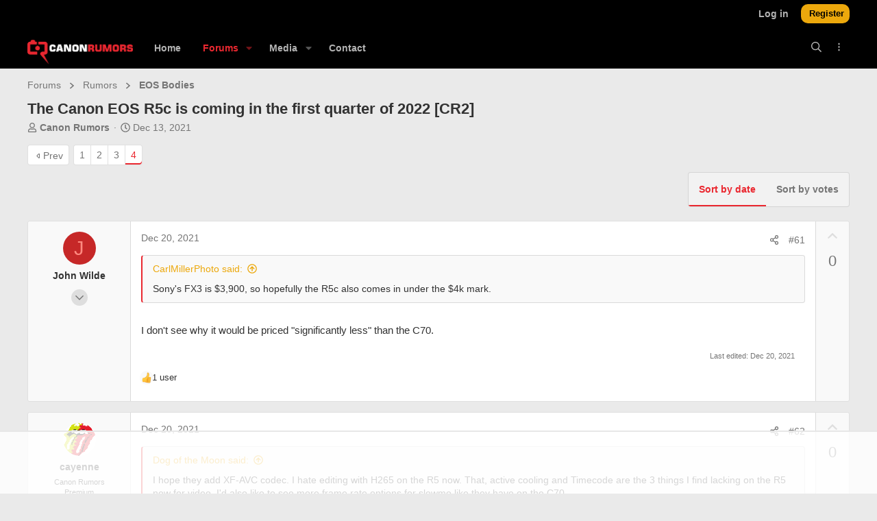

--- FILE ---
content_type: text/html; charset=utf-8
request_url: https://www.canonrumors.com/forum/threads/the-canon-eos-r5c-is-coming-in-the-first-quarter-of-2022-cr2.41108/page-4
body_size: 30638
content:
<!DOCTYPE html>









	



	
	





	
	










        <meta name="pbstck_context:site_name" content="canonrumors.com" />
        <meta name="pbstck_context:website" content="canonrumors.com" />
<!--        <script>
                window.dataLayer = window.dataLayer || [];
                function gtag(){dataLayer.push(arguments);}
                gtag('consent', 'default', {
                        'ad_storage': 'denied',
                        'ad_user_data': 'denied',
                        'ad_personalization': 'denied',
                        'analytics_storage': 'denied',
                        'region': ['AT', 'BE', 'BG', 'HR', 'CY', 'CZ', 'DK', 'EE', 'FI', 'FR', 'DE', 'GR', 'HU', 'IS', 'IE', 'IT', 'LV', 'LI', 'LT', 'LU', 'MT', 'NL', 'NO', 'PL', 'PT', 'RO', 'SK', 'SI', 'ES', 'SE', 'GB'],
                        'wait_for_update': 500
                });
                gtag('consent', 'default', {
                        'ad_storage': 'granted',
                        'ad_user_data': 'granted',
                        'ad_personalization': 'granted',
                        'analytics_storage': 'granted',
                        'wait_for_update': 500
                });
        </script> -->
        <!-- <script>
                window.addEventListener('DOMContentLoaded', (event) => {
                        window.googletag = window.googletag || {cmd: []};
                        googletag.cmd.push(function() {
                        var slot = googletag.defineOutOfPageSlot( '/6428571,23175272089/canonrumors.com-interstitial',
                        googletag.enums.OutOfPageFormat.INTERSTITIAL);
                        if (slot) slot.addService(googletag.pubads());
                        googletag.enableServices();
                        googletag.display(slot);
                        });
                });
        </script> -->
        
        <!-- AdThrive Head Tag Manual -->
<script data-no-optimize="1" data-cfasync="false">
(function(w, d) {
 w.adthrive = w.adthrive || {};
 w.adthrive.cmd = w.
 adthrive.cmd || [];
 w.adthrive.plugin = 'adthrive-ads-manual';
 w.adthrive.host = 'ads.adthrive.com';var s = d.createElement('script');
 s.async = true;
 s.referrerpolicy='no-referrer-when-downgrade';
 s.src = 'https://' + w.adthrive.host + '/sites/675206f70755931c2058652d/ads.min.js?referrer=' + w.encodeURIComponent(w.location.href) + '&cb=' + (Math.floor(Math.random() * 100) + 1);
 var n = d.getElementsByTagName('script')[0];
 n.parentNode.insertBefore(s, n);
})(window, document);
</script>
<!-- End of AdThrive Head Tag -->
        <!-- START email detection/removal script -->
   <script>
   !function(){"use strict";function e(e){const t=e.match(/((?=([a-z0-9._!#$%+^&*()[\]<>-]+))\2@[a-z0-9._-]+\.[a-z0-9._-]+)/gi);return t?t[0]:""}function t(t){return e(a(t.toLowerCase()))}function a(e){return e.replace(/\s/g,"")}async function n(e){const t={sha256Hash:"",sha1Hash:""};if(!("msCrypto"in window)&&"https:"===location.protocol&&"crypto"in window&&"TextEncoder"in window){const a=(new TextEncoder).encode(e),[n,c]=await Promise.all([s("SHA-256",a),s("SHA-1",a)]);t.sha256Hash=n,t.sha1Hash=c}return t}async function s(e,t){const a=await crypto.subtle.digest(e,t);return Array.from(new Uint8Array(a)).map(e=>("00"+e.toString(16)).slice(-2)).join("")}function c(e){let t=!0;return Object.keys(e).forEach(a=>{0===e[a].length&&(t=!1)}),t}function i(e,t,a){e.splice(t,1);const n="?"+e.join("&")+a.hash;history.replaceState(null,"",n)}var o={checkEmail:e,validateEmail:t,trimInput:a,hashEmail:n,hasHashes:c,removeEmailAndReplaceHistory:i,detectEmails:async function(){const e=new URL(window.location.href),a=Array.from(e.searchParams.entries()).map(e=>`${e[0]}=${e[1]}`);let s,o;const r=["adt_eih","sh_kit"];if(a.forEach((e,t)=>{const a=decodeURIComponent(e),[n,c]=a.split("=");if("adt_ei"===n&&(s={value:c,index:t,emsrc:"url"}),r.includes(n)){o={value:c,index:t,emsrc:"sh_kit"===n?"urlhck":"urlh"}}}),s)t(s.value)&&n(s.value).then(e=>{if(c(e)){const t={value:e,created:Date.now()};localStorage.setItem("adt_ei",JSON.stringify(t)),localStorage.setItem("adt_emsrc",s.emsrc)}});else if(o){const e={value:{sha256Hash:o.value,sha1Hash:""},created:Date.now()};localStorage.setItem("adt_ei",JSON.stringify(e)),localStorage.setItem("adt_emsrc",o.emsrc)}s&&i(a,s.index,e),o&&i(a,o.index,e)},cb:"adthrive"};const{detectEmails:r,cb:l}=o;r()}();
   </script>
   <!-- END email detection/removal script -->
        

<script src="https://cdnjs.cloudflare.com/ajax/libs/jquery/3.7.1/jquery.min.js"></script>
<style>
.uix_hasWelcomeSection .uix_headerContainer{
	        background-size: cover;
        background-position: center;
	}
</style>










	



















	











	



























	







	



























	






	




































<html id="XF" lang="en-US" dir="LTR"
	  style="font-size: 62.5%;"
	  data-xf="2.3"
	  data-app="public"
	  
	
	  data-template="thread_view"
	  data-container-key="node-2"
	  data-content-key="thread-41108"
	  data-logged-in="false"
	  data-cookie-prefix="cr_"
	  data-csrf="1768712246,96de039c3edb301c78b5a41f6833648a"
	  class="has-no-js  template-thread_view  uix_hasBottomTabs uix_page--fixed uix_responsiveStaffBar  uix_hasCrumbs uix_hasPageAction"
	  >
	<head>
		<meta charset="utf-8" />

        <meta name="robots" content="noindex">

		<meta name="apple-mobile-web-app-title" content="Canon Rumors">
		
			<link rel="apple-touch-icon" href="/forum/styles/canon-rumors/canon-rumors/images/favicon/favicon-196x196.png">
			
		
		<meta name="apple-mobile-web-app-title" content="Canon Rumors">
		
			<link rel="apple-touch-icon" href="/forum/styles/canon-rumors/canon-rumors/images/favicon/favicon-196x196.png">
			
		
		<meta http-equiv="X-UA-Compatible" content="IE=Edge" />
		<meta name="viewport" content="width=device-width, initial-scale=1, viewport-fit=cover">

		

		<title>The Canon EOS R5c is coming in the first quarter of 2022 [CR2] | Page 4 | Canon Rumors - Your best source for Canon news, rumors and creators</title>
		<link rel="manifest" href="/forum/webmanifest.php">
		
			<meta name="theme-color" content="#ea2830" />
		
		<meta name="apple-mobile-web-app-title" content="Canon Rumors">
		
			<link rel="apple-touch-icon" href="/forum/styles/canon-rumors/canon-rumors/images/favicon/favicon-196x196.png">
		

		
			
		<meta name="description" content="Sony&#039;s FX3 is $3,900, so hopefully the R5c also comes in under the $4k mark.


I don&#039;t see why it would be priced &quot;significantly less&quot; than the C70." />
		<meta property="og:description" content="Sony&#039;s FX3 is $3,900, so hopefully the R5c also comes in under the $4k mark.


I don&#039;t see why it would be priced &quot;significantly less&quot; than the C70." />
		<meta property="twitter:description" content="Sony&#039;s FX3 is $3,900, so hopefully the R5c also comes in under the $4k mark.


I don&#039;t see why it would be priced &quot;significantly less&quot; than the C70." />
	
		
			<meta property="og:url" content="https://www.canonrumors.com/forum/threads/the-canon-eos-r5c-is-coming-in-the-first-quarter-of-2022-cr2.41108/" />
		
			<link rel="canonical" href="https://www.canonrumors.com/forum/threads/the-canon-eos-r5c-is-coming-in-the-first-quarter-of-2022-cr2.41108/page-4" />
		
			<link rel="prev" href="/forum/threads/the-canon-eos-r5c-is-coming-in-the-first-quarter-of-2022-cr2.41108/page-3" />
		

		
			
	
	
	<meta property="og:site_name" content="Canon Rumors - Your best source for Canon news, rumors and creators" />


		
		
			
	
	
	<meta property="og:type" content="website" />


		
		
			
	
	
	
		<meta property="og:title" content="The Canon EOS R5c is coming in the first quarter of 2022 [CR2]" />
		<meta property="twitter:title" content="The Canon EOS R5c is coming in the first quarter of 2022 [CR2]" />
	


		
		
		
		

		
	
	
	
	
	
		
	
	
	
	
	<link rel="stylesheet" href="/forum/css.php?css=public%3Anormalize.css%2Cpublic%3Afa.css%2Cpublic%3Anormalize.css%2Cpublic%3Afa.css%2Cpublic%3Acore.less%2Cpublic%3Aapp.less&amp;s=17&amp;l=1&amp;d=1763032186&amp;k=d2e3e5bcee57f291487ec1e5bd4c09653e2b3045" />
	
	

	
	
	
		
	
		
	

	<link rel="stylesheet" href="/forum/css.php?css=public%3Aac_app.less%2Cpublic%3Aaud_wpconnect.less%2Cpublic%3Abb_code.less%2Cpublic%3Acanonrumors.less%2Cpublic%3Amessage.less%2Cpublic%3Ashare_controls.less%2Cpublic%3Astructured_list.less%2Cpublic%3Ath_covers.less%2Cpublic%3Athfilters_node_label.less%2Cpublic%3Athtt_vote_macros.less%2Cpublic%3Auix.less%2Cpublic%3Auix_socialMedia.less%2Cpublic%3Aextra.less&amp;s=17&amp;l=1&amp;d=1763032186&amp;k=1a3e40b78805de098c972fe91158c2608f6d92f5" />




	
	
		<script src="/forum/js/xf/preamble.min.js?_v=9ae8379f"></script>
	
	
	<script src="/forum/js/vendor/vendor-compiled.js?_v=9ae8379f" defer></script>
	<script src="/forum/js/xf/core-compiled.js?_v=9ae8379f" defer></script>

	<script>
	XF.samViewCountMethod = "view";
	XF.samServerTime = 1768712246;
	XF.samItem = ".samItem";
	XF.samCodeUnit = ".samCodeUnit";
	XF.samBannerUnit = ".samBannerUnit";
</script>


<script>
	$(function() {
		var bkp = $('div[data-ba]');
		if (bkp.length) {
			bkp.each(function() {
				var ad = $(this);
				if (ad.find('ins.adsbygoogle').is(':hidden')) {
					 XF.ajax('GET', XF.canonicalizeUrl('index.php?sam-item/' + ad.data('ba') + '/get-backup'), {}, function(data) {
						 if (data.backup) {
							 ad.html(data.backup);
						 }
					 }, { skipDefault: true, global: false});
				}
			});
		}
		$('.samAdvertiseHereLink').each(function() {
			var unit = $(this).parent();
			if (unit.hasClass('samCustomSize')) {
				unit.css('margin-bottom', 20);
			}
		});
		$('div[data-position="footer_fixed"] > div[data-cv="true"]').each(function() {
			$(this).trigger('adView');
		});
	});
</script>
	
	

		
			
		

		
	


	
	<script>
		XF.ready(() =>
		{
			XF.extendObject(true, XF.config, {
				// 
boardTitle: "Canon Rumors - Your best source for Canon news, rumors and creators",
				userId: 0,
				enablePush: true,
				pushAppServerKey: 'BFd-wz2nLGUTbdn9iiaS12UMgy9zxmN5enjaqpZnO2w3WiMTGJF6kPdU5eADD__2l2zYVDAaEt6zptwvnMtCA7E',
				url: {
					fullBase: 'https://www.canonrumors.com/forum/',
					basePath: '/forum/',
					css: '/forum/css.php?css=__SENTINEL__&s=17&l=1&d=1763032186',
					js: '/forum/js/__SENTINEL__?_v=9ae8379f',
					icon: '/forum/data/local/icons/__VARIANT__.svg?v=1763032187#__NAME__',
					iconInline: '/forum/styles/fa/__VARIANT__/__NAME__.svg?v=5.15.3',
					keepAlive: '/forum/login/keep-alive'
				},
				cookie: {
					path: '/',
					domain: '',
					prefix: 'cr_',
					secure: true,
					consentMode: 'disabled',
					consented: ["optional","_third_party"]
				},
				cacheKey: 'f3ed7234243583f554e27d349fe769c5',
				csrf: '1768712246,96de039c3edb301c78b5a41f6833648a',
				js: {"\/forum\/js\/themehouse\/global\/20210125.min.js?_v=9ae8379f":true,"\/forum\/js\/themehouse\/covers\/index.js?_v=9ae8379f":true,"\/forum\/js\/xf\/comment.min.js?_v=9ae8379f":true,"\/forum\/js\/audentio\/wpconnect\/thread.min.js?_v=9ae8379f":true,"\/forum\/js\/vendor\/iframeResizer.contentWindow.min.js?_v=9ae8379f":true,"\/forum\/js\/themehouse\/reactplus\/advancedReaction.min.js?_v=9ae8379f":true,"\/forum\/js\/themehouse\/reactplus\/hiddenContent.min.js?_v=9ae8379f":true,"\/forum\/js\/themehouse\/acui\/ripple.min.js?_v=9ae8379f":true,"\/forum\/js\/themehouse\/acui\/index.min.js?_v=9ae8379f":true,"\/forum\/js\/themehouse\/acui\/vendor\/hover-intent\/hoverintent.min.js?_v=9ae8379f":true},
				fullJs: false,
				css: {"public:ac_app.less":true,"public:aud_wpconnect.less":true,"public:bb_code.less":true,"public:canonrumors.less":true,"public:message.less":true,"public:share_controls.less":true,"public:structured_list.less":true,"public:th_covers.less":true,"public:thfilters_node_label.less":true,"public:thtt_vote_macros.less":true,"public:uix.less":true,"public:uix_socialMedia.less":true,"public:extra.less":true},
				time: {
					now: 1768712246,
					today: 1768626000,
					todayDow: 6,
					tomorrow: 1768712400,
					yesterday: 1768539600,
					week: 1768107600,
					month: 1767243600,
					year: 1767243600
				},
				style: {
					light: '',
					dark: '',
					defaultColorScheme: 'light'
				},
				borderSizeFeature: '2px',
				fontAwesomeWeight: 'r',
				enableRtnProtect: true,
				
				enableFormSubmitSticky: true,
				imageOptimization: '0',
				imageOptimizationQuality: 0.85,
				uploadMaxFilesize: 104857600,
				uploadMaxWidth: 5120,
				uploadMaxHeight: 5120,
				allowedVideoExtensions: ["m4v","mov","mp4","mp4v","mpeg","mpg","ogv","webm"],
				allowedAudioExtensions: ["mp3","opus","ogg","wav"],
				shortcodeToEmoji: true,
				visitorCounts: {
					conversations_unread: '0',
					alerts_unviewed: '0',
					total_unread: '0',
					title_count: true,
					icon_indicator: true
				},
				jsMt: {"xf\/action.js":"117cb7f3","xf\/embed.js":"117cb7f3","xf\/form.js":"117cb7f3","xf\/structure.js":"117cb7f3","xf\/tooltip.js":"117cb7f3"},
				jsState: {},
				publicMetadataLogoUrl: '',
				publicPushBadgeUrl: 'https://www.canonrumors.com/forum/styles/default/xenforo/bell.png'
			})

			XF.extendObject(XF.phrases, {
				// 
"svStandardLib_time.day": "{count} day",
"svStandardLib_time.days": "{count} days",
"svStandardLib_time.hour": "{count} hour",
"svStandardLib_time.hours": "{count} hours",
"svStandardLib_time.minute": "{count} minutes",
"svStandardLib_time.minutes": "{count} minutes",
"svStandardLib_time.month": "{count} month",
"svStandardLib_time.months": "{count} months",
"svStandardLib_time.second": "{count} second",
"svStandardLib_time.seconds": "{count} seconds",
"svStandardLib_time.week": "time.week",
"svStandardLib_time.weeks": "{count} weeks",
"svStandardLib_time.year": "{count} year",
"svStandardLib_time.years": "{count} years",
				date_x_at_time_y:     "{date} at {time}",
				day_x_at_time_y:      "{day} at {time}",
				yesterday_at_x:       "Yesterday at {time}",
				x_minutes_ago:        "{minutes} minutes ago",
				one_minute_ago:       "1 minute ago",
				a_moment_ago:         "A moment ago",
				today_at_x:           "Today at {time}",
				in_a_moment:          "In a moment",
				in_a_minute:          "In a minute",
				in_x_minutes:         "In {minutes} minutes",
				later_today_at_x:     "Later today at {time}",
				tomorrow_at_x:        "Tomorrow at {time}",
				short_date_x_minutes: "{minutes}m",
				short_date_x_hours:   "{hours}h",
				short_date_x_days:    "{days}d",

				day0: "Sunday",
				day1: "Monday",
				day2: "Tuesday",
				day3: "Wednesday",
				day4: "Thursday",
				day5: "Friday",
				day6: "Saturday",

				dayShort0: "Sun",
				dayShort1: "Mon",
				dayShort2: "Tue",
				dayShort3: "Wed",
				dayShort4: "Thu",
				dayShort5: "Fri",
				dayShort6: "Sat",

				month0: "January",
				month1: "February",
				month2: "March",
				month3: "April",
				month4: "May",
				month5: "June",
				month6: "July",
				month7: "August",
				month8: "September",
				month9: "October",
				month10: "November",
				month11: "December",

				active_user_changed_reload_page: "The active user has changed. Reload the page for the latest version.",
				server_did_not_respond_in_time_try_again: "The server did not respond in time. Please try again.",
				oops_we_ran_into_some_problems: "Oops! We ran into some problems.",
				oops_we_ran_into_some_problems_more_details_console: "Oops! We ran into some problems. Please try again later. More error details may be in the browser console.",
				file_too_large_to_upload: "The file is too large to be uploaded.",
				uploaded_file_is_too_large_for_server_to_process: "The uploaded file is too large for the server to process.",
				files_being_uploaded_are_you_sure: "Files are still being uploaded. Are you sure you want to submit this form?",
				attach: "Attach files",
				rich_text_box: "Rich text box",
				close: "Close",
				link_copied_to_clipboard: "Link copied to clipboard.",
				text_copied_to_clipboard: "Text copied to clipboard.",
				loading: "Loading…",
				you_have_exceeded_maximum_number_of_selectable_items: "You have exceeded the maximum number of selectable items.",

				processing: "Processing",
				'processing...': "Processing…",

				showing_x_of_y_items: "Showing {count} of {total} items",
				showing_all_items: "Showing all items",
				no_items_to_display: "No items to display",

				number_button_up: "Increase",
				number_button_down: "Decrease",

				push_enable_notification_title: "Push notifications enabled successfully at Canon Rumors - Your best source for Canon news, rumors and creators",
				push_enable_notification_body: "Thank you for enabling push notifications!",

				pull_down_to_refresh: "Pull down to refresh",
				release_to_refresh: "Release to refresh",
				refreshing: "Refreshing…"
			})
		})
	</script>
	
	<script src="/forum/js/themehouse/global/20210125.min.js?_v=9ae8379f" defer></script>
<script src="/forum/js/themehouse/covers/index.js?_v=9ae8379f" defer></script>
<script src="/forum/js/xf/comment.min.js?_v=9ae8379f" defer></script>
<script src="/forum/js/audentio/wpconnect/thread.min.js?_v=9ae8379f" defer></script>
<script src="/forum/js/vendor/iframeResizer.contentWindow.min.js?_v=9ae8379f" defer></script>
<script src="/forum/js/themehouse/reactplus/advancedReaction.min.js?_v=9ae8379f" defer></script>
<script src="/forum/js/themehouse/reactplus/hiddenContent.min.js?_v=9ae8379f" defer></script>
<script src="/forum/js/themehouse/acui/ripple.min.js?_v=9ae8379f" defer></script>
<script src="/forum/js/themehouse/acui/index.min.js?_v=9ae8379f" defer></script>
<script src="/forum/js/themehouse/acui/vendor/hover-intent/hoverintent.min.js?_v=9ae8379f" defer></script>
<script>
XF.ready(() =>
{

		window.themehouse.covers.ele = new window.themehouse.covers.covers({
		settings: {
		url: "/forum/covers/thread/41108/position"
		},
		width: 0,
		height: 0,
		});

		window.themehouse.covers.ele.register();
	
})
</script>
<script>
XF.ready(() =>
{

        XF.extendObject(XF.phrases, {
            th_reactplus_loading_reactions: 'Loading reactions…'
        });
    
})
</script>
<script>
XF.ready(() =>
{

	// detect android device. Added to fix the dark pixel bug https://github.com/Audentio/xf2theme-issues/issues/1055

	var ua = navigator.userAgent.toLowerCase();
	var isAndroid = ua.indexOf("android") > -1; //&& ua.indexOf("mobile");

	if(isAndroid) {
	document.querySelector("html").classList.add("device--isAndroid");
	}	

})
</script>
<script>
XF.ready(() =>
{

		
			var sidebar = document.querySelector('.p-body-sidebar');
			var backdrop = document.querySelector('.p-body-sidebar [data-ocm-class="offCanvasMenu-backdrop"]');
		
			var hasSidebar = document.querySelector('.p-body-sidebar') !== null;
			var hasBackdrop = document.querySelector('.p-body-sidebar [data-ocm-class="offCanvasMenu-backdrop"]') !== null;
			var sidebarTrigger = document.querySelector('.uix_sidebarCanvasTrigger') !== null;
			var sidebarInner = document.querySelector('.uix_sidebarCanvasTrigger') !== null;
			
			if (sidebarTrigger) {
				document.querySelector('.uix_sidebarCanvasTrigger').addEventListener("click", (e) => {
					e.preventDefault();

					sidebar.style.display = "block";;
					window.setTimeout(function() {
						sidebar.classList.add('offCanvasMenu');
						sidebar.classList.add('offCanvasMenu--blocks');
						sidebar.classList.add('is-active');
						sidebar.classList.add('is-transitioning');
						document.querySelector('body').classList.add('sideNav--open');
					}, 50);
		
					if (hasSidebar) {
						window.setTimeout(function() {
							sidebar.classList.remove('is-transitioning');
						}, 250);
					}
		
					if (sidebarInner) {
						document.querySelector('.uix_sidebarInner').classList.add('offCanvasMenu-content');
						backdrop.classList.add('offCanvasMenu-backdrop');
						document.querySelector('body').classList.add('is-modalOpen');
					}
				})
			}
			if (hasBackdrop) {
				backdrop.addEventListener("click", (e) => {
					sidebar.classList.add('is-transitioning');
					sidebar.classList.remove('is-active');

					window.setTimeout(function() {
						sidebar.classList.remove('offCanvasMenu');
						sidebar.classList.remove('offCanvasMenu--blocks');
						sidebar.classList.remove('is-transitioning');
						document.querySelector('.uix_sidebarInner').classList.remove('offCanvasMenu-content');
						backdrop.classList.remove('offCanvasMenu-backdrop');
						document.querySelector('body').classList.remove('is-modalOpen');
						sidebar.style.display="";
					}, 250);
				});
			}
		
	
})
</script>
<script>
XF.ready(() =>
{

	/****** OFF CANVAS ******/

    var panels = {
        navigation: {
            position: 1,
        },
        account: {
            position: 2,
        },
        inbox: {
            position: 3,
        },
        alerts: {
            position: 4,
        },
    };

    var tabsContainer = document.querySelector(".sidePanel__tabs");

    var activeTab = "navigation";

    var activeTabPosition = panels[activeTab].position;

    function generateDirections() {
        var tabPanels = document.querySelectorAll(".sidePanel__tabPanel");
        tabPanels.forEach(function (tabPanel) {
            var tabPosition = tabPanel.getAttribute("data-content");
            var activeTabPosition = panels[activeTab].position;

            if (tabPosition != activeTab) {
                if (panels[tabPosition].position < activeTabPosition) {
                    tabPanel.classList.add("is-left");
                }

                if (panels[tabPosition].position > activeTabPosition) {
                    tabPanel.classList.add("is-right");
                }
            }
        });
    }

    generateDirections();

	if (tabsContainer) {
		var sidePanelTabs = tabsContainer.querySelectorAll(".sidePanel__tab");
	}
	
	if (sidePanelTabs && sidePanelTabs.length > 0) {
		sidePanelTabs.forEach(function (tab) {
			tab.addEventListener("click", function () {
				sidePanelTabs.forEach(function (tab) {
					tab.classList.remove("sidePanel__tab--active");
				});
				this.classList.add("sidePanel__tab--active");

				activeTab = this.getAttribute("data-attr");

				var tabPanels = document.querySelectorAll(".sidePanel__tabPanel");
				tabPanels.forEach(function (tabPanel) {
					tabPanel.classList.remove("is-active");
				});

				var activeTabPanel = document.querySelector(
					'.sidePanel__tabPanel[data-content="' + activeTab + '"]'
				);
				activeTabPanel.classList.add("is-active");

				var tabPanels = document.querySelectorAll(".sidePanel__tabPanel");
				tabPanels.forEach(function (tabPanel) {
					tabPanel.classList.remove("is-left", "is-right");
				});

				generateDirections();
			});
		});
	}
	
})
</script>
<script>
XF.ready(() =>
{


	/******** extra info post toggle ***********/
	
    XF.thThreadsUserExtraTrigger = {
        eventNameSpace: 'XFthThreadsUserExtraTrigger',

        init: function(e) {},

        click: function(e) {
            var target = e.target;
            var parent = target.closest('.message-user');
            var triggerContainer = target.parentElement.closest('.thThreads__userExtra--toggle');
            var container = triggerContainer.previousElementSibling;
            var child = container.querySelector('.message-userExtras');
            var eleHeight = child.offsetHeight;

            if (parent.classList.contains('userExtra--expand')) {
                container.style.height = eleHeight + 'px';
                parent.classList.toggle('userExtra--expand');
                setTimeout(function() {
                    container.style.height = '0';
                    setTimeout(function() {
                        container.style.height = '';
                    }, 200);
                }, 17);
            } else {
                container.style.height = eleHeight + 'px';
                setTimeout(function() {
                    parent.classList.toggle('userExtra--expand');
                    container.style.height = '';
                }, 200);
            }
        }
    };

    document.body.addEventListener('click', function(event) {
        var target = event.target;
        if (target.matches('.thThreads__userExtra--trigger')) {
            XF.thThreadsUserExtraTrigger.click(event);
        }
    });
	
	
})
</script>
<script>
XF.ready(() =>
{


	/******** Backstretch images ***********/

		


})
</script>
<script>
XF.ready(() =>
{


	// sidenav canvas blur fix

    document.querySelectorAll('.p-body-sideNavTrigger .button').forEach(function (button) {
        button.addEventListener('click', function () {
            document.body.classList.add('sideNav--open');
        });
    });

    document.querySelectorAll("[data-ocm-class='offCanvasMenu-backdrop']").forEach(function (backdrop) {
        backdrop.addEventListener('click', function () {
            document.body.classList.remove('sideNav--open');
        });
    });

    document.addEventListener('editor:start', function (event) {
        if (typeof event !== 'undefined' && typeof event.target !== 'undefined') {
            var ele = event.target;
            if (event?.target) {
				var ele = event.target;
				if (!ele.classList==undefined) {
					if (ele.classList.contains('js-editor')) {
						var wrapper = ele.closest('.message-editorWrapper');
						if (wrapper) {
							setTimeout(function () {
								var innerEle = wrapper.querySelector('.fr-element');
								if (innerEle) {
									innerEle.addEventListener('focus', function (e) {
										document.documentElement.classList.add('uix_editor--focused');
									});
									innerEle.addEventListener('blur', function (e) {
										document.documentElement.classList.remove('uix_editor--focused');
									});
								}
							}, 0);
						}
					}
				}
			}
        }
    });

})
</script>
<script>
XF.ready(() =>
{

	// off canvas menu closer keyboard shortcut
    document.body.addEventListener('keyup', function (e) {
        switch (e.key) {
            case 'Escape':
                var offCanvasMenu = document.querySelector('.offCanvasMenu.is-active');
                if (offCanvasMenu) {
                    var backdrop = offCanvasMenu.querySelector('.offCanvasMenu-backdrop');
                    if (backdrop) {
                        backdrop.click();
                    }
                }
                return;
        }
    });
	
})
</script>
<script>
XF.ready(() =>
{

    let uixMegaHovered = false;
    const navEls = document.querySelectorAll('.uix-navEl--hasMegaMenu');
    const pNav = document.querySelector('.p-nav');
    let menu;

    function handleMouseOver() {
        if (uixMegaHovered) {
            menu = this.getAttribute('data-nav-id');
            pNav.classList.add('uix_showMegaMenu');

            document.querySelectorAll('.uix_megaMenu__content').forEach(function (content) {
                content.classList.remove('uix_megaMenu__content--active');
            });

            document
                .querySelector('.uix_megaMenu__content--' + menu)
                .classList.add('uix_megaMenu__content--active');
        }
    }

    function handleMouseEnter() {
        uixMegaHovered = true;
    }

    function handleMouseLeave() {
        pNav.classList.remove('uix_showMegaMenu');
        uixMegaHovered = false;
    }

    navEls.forEach(function (navEl) {
        navEl.addEventListener('mouseover', handleMouseOver);
    });

    pNav.addEventListener('mouseenter', handleMouseEnter);
    pNav.addEventListener('mouseleave', handleMouseLeave);
	
})
</script>
<script>
XF.ready(() =>
{

/******** signature collapse toggle ***********/
  setTimeout(function() {
    var maxHeight = 100;

    var signatures = document.querySelectorAll('.message-signature');

    signatures.forEach(function(signature) {
      var wrapper = signature.querySelector('.bbWrapper');
      if (wrapper) {
        var height = wrapper.clientHeight;
        if (height > maxHeight) {
          signature.classList.add('message-signature--expandable');
        }
      }
    });

    /*** expand function ***/
    function expand(container, canClose) {
      var inner = container.querySelector('.bbWrapper');
      var eleHeight = inner ? inner.clientHeight : 0;
      var isExpanded = container.classList.contains('message-signature--expanded');

      if (isExpanded) {
        if (canClose) {
          container.style.height = eleHeight + 'px';
          container.classList.remove('message-signature--expanded');
          setTimeout(function() {
            container.style.height = maxHeight + 'px';
            setTimeout(function() {
              container.style.height = '';
            }, 200);
          }, 17);
        }
      } else {
        container.style.height = eleHeight + 'px';
        setTimeout(function() {
          container.classList.add('message-signature--expanded');
          container.style.height = '';
        }, 200);
      }
    }

    var hash = window.location.hash;
    if (hash && hash.indexOf('#') === 0) {
      var replacedHash = hash.replace('#', '');
      var ele = document.getElementById(replacedHash);
      if (ele) {
        ele.scrollIntoView();
      }
    }

    /*** handle hover ***/
    

    /*** handle click ***/
    var signatureExpandButtons = document.querySelectorAll('.uix_signatureExpand');

    signatureExpandButtons.forEach(function(button) {
      button.addEventListener('click', function() {
        var container = button.closest('.message-signature');
        expand(container, true);
      });
    });
  }, 0);
		
})
</script>
<script>
XF.ready(() =>
{

			setTimeout(function() {
				var doc = document.querySelector('html');
				editor = XF.getEditorInContainer(doc);
				if (!!editor && !!editor.ed) {
					editor.ed.events.on('focus', function() {
						if (document.querySelector('.uix_fabBar')) {
							var fabBar = document.querySelector('.uix_fabBar');
							fabBar.style.display = 'none';
						}
						
					});
					editor.ed.events.on('blur', function() {
						if (document.querySelector('.uix_fabBar')) {
							var fabBar = document.querySelector('.uix_fabBar');
							fabBar.style.display = '';
						}
					});
				}
			}, 100);
	
})
</script>
<script>
XF.ready(() =>
{

document.addEventListener('ajax:complete', function(e) {
		
	if (typeof e.detail == 'undefined') {
		return;
		}
    var xhr = e.detail[0];
    var status = e.detail[1];

    var data = xhr.responseJSON;
    if (!data) {
        return;
    }
    if (data.visitor) {
        var totalUnreadBadge = document.querySelector('.js-uix_badge--totalUnread');
        if (totalUnreadBadge) {
            totalUnreadBadge.dataset.badge = data.visitor.total_unread;
        }
    }
});
	
})
</script>
<script>
XF.ready(() =>
{

	// add items to action bar overflow menu for messages
XF.MenuBuilder.actionBarNew = function(menu, target, handler) {
  var menuTarget = menu.querySelectorAll('.js-menuBuilderTarget')[0];
  var targetClosest = target.closest('.message-main');
  var actionBarSetInternal = targetClosest.querySelectorAll('.actionBar-set--internal')[0];
  var actionBarActions = actionBarSetInternal.querySelectorAll('.actionBar-action--menuItem');
  
  actionBarActions.forEach(function(item) {
    var clonedItem = item.cloneNode(true);
    clonedItem.classList.remove();
    clonedItem.classList.add('menu-linkRow');
    menuTarget.appendChild(clonedItem);
  });
  XF.activate(menuTarget);
};

// set profile post comments to open in an overlay
document.addEventListener('DOMContentLoaded', function() {
  var commentsTriggers = document.querySelectorAll('.uix_commentsTrigger');

  commentsTriggers.forEach(function(trigger) {
    trigger.addEventListener('click', function() {
      document.addEventListener('ajax-submit:response', function(e) {
        var data = e.detail.data;
        if (data && data.html) {
          XF.Message.insertMessages(data.html, document.querySelector('.overlay .js-replyNewMessageContainer'), true, function(messages){});
        }
      });

      var overlayContent = this.closest('.message-main').querySelector('.uix_commentsContainer').cloneNode(true);

      var overlayHtml = XF.getOverlayHtml({
        title: XF.phrase('Comments'),
        dismissible: true,
        html: overlayContent
      });
      var xfOverlay = new XF.Overlay(overlayHtml, {
        backdropClose: true,
        keyboard: true
      });
      xfOverlay.show();
      return xfOverlay;
    });
  });

  var commentLightboxActions = document.querySelectorAll('.actionBar-action--commentLightbox');
  var lightboxTrigger = document.querySelectorAll('.js-uix_lightboxTrigger');
  var togglePageWidthTrigger = document.querySelectorAll('.js-uix_togglePageWidth');
  var sidebarTriggerComponent = document.querySelectorAll('.uix_sidebarTrigger__component');
  var feedSelectMenuTab = document.querySelectorAll('.js-feedSelectMenu .js-tab');

  commentLightboxActions.forEach(function(action) {
    action.addEventListener('click', function(e) {
      e.preventDefault();
      th_xfmgCommentClick = true;
      this.closest('.ac_mediaItem').querySelector('.contentRow-title a').click();
    });
  });

  lightboxTrigger.forEach(function(trigger) {
    trigger.addEventListener('click', function(e) {
      e.preventDefault();
      this.closest('.ac_mediaItem').querySelector('.ac_mediaClickTarget a').click();
    });
  });
	
  

  sidebarTriggerComponent.forEach(function(component) {
    component.addEventListener('click', XF.MenuWatcher.closeAll);
  });

  feedSelectMenuTab.forEach(function(tab) {
    tab.addEventListener('click', XF.MenuWatcher.closeAll);
  });
});
	
function handleTogglePageWidthClick() {
	var ele = document.querySelector('#uix_widthToggle--trigger');
	
	if (ele) {
	ele.click();
	}
	
  }

document.addEventListener('click', function(event) {
    if (event.target.matches('.js-uix_togglePageWidth')) {
        handleTogglePageWidthClick();
    }
});
	
	

})
</script>


    
        
        

	

    

	<script class="js-thReactMenu" type="text/template">
		<div class="menu menu--emoji" data-menu="menu" aria-hidden="true"
			 data-href="#"
			 data-load-target=".js-xfSmilieMenuBody">
			<div class="menu-content">
				<div class="js-xfSmilieMenuBody">
					<div class="menu-row">Loading…</div>
				</div>
			</div>
		</div>
	</script>

	
	

	



<script src="/forum/js/themehouse/acui/defer.min.js?_v=9ae8379f" defer></script>


	
<script src="/forum/js/themehouse/acui/deferFab.min.js?_v=9ae8379f" defer></script>


	
<script src="/forum/js/themehouse/acui/deferNodesCollapse.min.js?_v=9ae8379f" defer></script>


	
<script src="/forum/js/themehouse/acui/deferWidthToggle.min.js?_v=9ae8379f" defer></script>







	



	
	
	
	

	

	

	
		
	



	

	

	
	
	
	
	
	


		
			<link rel="icon" type="image/png" href="https://www.canonrumors.com/forum/styles/canon-rumors/canon-rumors/images/favicon/favicon-32x32.png" sizes="32x32" />
		
		
		
	<script async src="https://www.googletagmanager.com/gtag/js?id=G-H1MVXV9KRE"></script>
	<script>
		window.dataLayer = window.dataLayer || [];
		function gtag(){dataLayer.push(arguments);}
		gtag('js', new Date());
		gtag('config', 'G-H1MVXV9KRE', {
			// 
			
			
		});
	</script>


		

		
			
		

	
	

		
			
		

		
	


</head>

	<body data-template="thread_view">

	

		
			
		

		
	


	

		
			
		

		
	

		<style>
	.p-pageWrapper .p-navSticky {
		top: 40px !important;
	}

	
		@media (max-width: 900px) {
			.p-pageWrapper .p-navSticky {
				top: 0 !important;
			}
		}
	

	
	

	
	
	
		
			
			
				
			
		
	

	

	
		
	

		
		
		.uix_mainTabBar {top: 100px !important;}
		.uix_stickyBodyElement:not(.offCanvasMenu) {
			top: 115px !important;
			min-height: calc(100vh - 115px) !important;
		}
		.uix_sidebarInner .uix_sidebar--scroller {margin-top: 115px;}
		.uix_sidebarInner {margin-top: -115px;}
		.p-body-sideNavInner .uix_sidebar--scroller {margin-top: 115px;}
		.p-body-sideNavInner {margin-top: -115px;}
		.uix_stickyCategoryStrips {top: 115px !important;}
		#XF .u-anchorTarget {
			height: 115px;
			margin-top: -115px;
		}
	
		
			
			@media(max-width: 900px) {
				
				.uix_mainTabBar {top: 60pxpx !important;}
				.uix_stickyBodyElement:not(.offCanvasMenu) {
					top: 75px !important;
					min-height: calc(100vh - 75px) !important;
				}
				.uix_sidebarInner .uix_sidebar--scroller {margin-top: 75px;}
				.uix_sidebarInner {margin-top: -75px;}
				.p-body-sideNavInner .uix_sidebar--scroller {margin-top: 75px;}
				.p-body-sideNavInner {margin-top: -75px;}
				.uix_stickyCategoryStrips {top: 75px !important;}
				#XF .u-anchorTarget {
					height: 75px;
					margin-top: -75px;
				}
			}
		

		
			@media (max-width: $uix_sidebarBreakpoint) {
		
				.p-sectionLinks {display: none;}

				

				.uix_mainTabBar {top: 100px !important;}
				.uix_stickyBodyElement:not(.offCanvasMenu) {
					top: 115px !important;
					min-height: calc(100vh - 115px) !important;
				}
				.uix_sidebarInner .uix_sidebar--scroller {margin-top: 115px;}
				.uix_sidebarInner {margin-top: -115px;}
				.p-body-sideNavInner .uix_sidebar--scroller {margin-top: 115px;}
				.p-body-sideNavInner {margin-top: -115px;}
				.uix_stickyCategoryStrips {top: 115px !important;}
				#XF .u-anchorTarget {
					height: 115px;
					margin-top: -115px;
				}

				
					@media(max-width: 900px) {
						

						.uix_mainTabBar {top: 60px !important;}
						.uix_stickyBodyElement:not(.offCanvasMenu) {
							top: 75px !important;
							min-height: calc(100vh - 75px) !important;
						}
						.uix_sidebarInner .uix_sidebar--scroller {margin-top: 75px;}
						.uix_sidebarInner {margin-top: -75px;}
						.p-body-sideNavInner .uix_sidebar--scroller {margin-top: 75px;}
						.p-body-sideNavInner {margin-top: -75px;}
						.uix_stickyCategoryStrips {top: 75px !important;}
						#XF .u-anchorTarget {
							height: 75px;
							margin-top: -75px;
						}
					}
				
		
			}
		
	

	.uix_sidebarNav .uix_sidebar--scroller {max-height: calc(100vh - 75px);}
	
	
</style>
		<div id="jumpToTop"></div>

		

		<div class="uix_pageWrapper--fixed">
			<div class="p-pageWrapper" id="top">

				
				<div class="uix_headerContainer">
					<div class="uix_headerContainer--stickyFix"></div>
				
					
	
	
		<div class="p-staffBar uix_stickyBar" data-xf-init="sticky-header">
			<div class="pageContent">
				
					
	

					

					
						<div class="p-nav-opposite">
							
								
								
							
								
		
			
				
					<div class="p-navgroup p-account p-navgroup--guest">
						
							
								
	
		
		
	
		
			<a href="/forum/login/" class="p-navgroup-link p-navgroup-link--textual p-navgroup-link--logIn" data-xf-click="menu" tabindex="0" aria-expanded="false" aria-haspopup="true">
				<i></i>
				<span class="p-navgroup-linkText">Log in</span>
			</a>
			<div class="menu menu--structural menu--medium" data-menu="menu" aria-hidden="true" data-href="/forum/login/"></div>
		
	
	
		
			<a href="/forum/register/" class="button button--cta p-navgroup-link u-ripple p-navgroup-link--textual p-navgroup-link--register" data-xf-click="overlay" data-follow-redirects="on">
				<i></i>
				<span class="p-navgroup-linkText">Register</span>
			</a>
		
	

	

							
						
					</div>
				
				
				
	

			
		
	
							
						</div>
					

				
			</div>
		</div>
	



					

					

					
						
						
							<header class="p-header" id="header">
								<div class="p-header-inner">
									
						
							<div class="p-header-content">
								
									
										
	
	<div class="p-header-logo p-header-logo--image">
		<a class="uix_logo" href="https://www.canonrumors.com">
			
				

	

	
		
		

		
	

	

	<picture data-variations="{&quot;default&quot;:{&quot;1&quot;:&quot;\/forum\/styles\/canon-rumors\/canon-rumors\/images\/logo-alt.png&quot;,&quot;2&quot;:null}}">
		
		
		

		

		<img src="/forum/styles/canon-rumors/canon-rumors/images/logo-alt.png"  width="" height="" alt="Canon Rumors - Your best source for Canon news, rumors and creators"  />
	</picture>


				
		</a>
		
	</div>


									

									
										<div class="p-nav-opposite">
											
												
		
			
				
				
					<div class="p-navgroup p-discovery">
						
							
	

							
	
		
		
			<div class="uix_searchBar">
				<div class="uix_searchBarInner">
					<form action="/forum/search/search" method="post" class="uix_searchForm" data-xf-init="quick-search">
						<a class="uix_search--close">
							<i class="fa--xf far fa-window-close "><svg xmlns="http://www.w3.org/2000/svg" role="img" aria-hidden="true" ><use href="/forum/data/local/icons/regular.svg?v=1763032187#window-close"></use></svg></i>
						</a>
						<input type="text" class="input js-uix_syncValue uix_searchInput uix_searchDropdown__trigger" autocomplete="off" data-uixsync="search" name="keywords" placeholder="Search…" aria-label="Search" data-menu-autofocus="true" />
						<a href="/forum/search/"
						   class="uix_search--settings u-ripple"
						   data-xf-key="/"
						   aria-label="Search"
						   aria-expanded="false"
						   aria-haspopup="true"
						   title="Search">
							<i class="fa--xf far fa-cog "><svg xmlns="http://www.w3.org/2000/svg" role="img" aria-hidden="true" ><use href="/forum/data/local/icons/regular.svg?v=1763032187#cog"></use></svg></i>
						</a>
						<span class=" uix_searchIcon">
							<i class="fa--xf far fa-search "><svg xmlns="http://www.w3.org/2000/svg" role="img" aria-hidden="true" ><use href="/forum/data/local/icons/regular.svg?v=1763032187#search"></use></svg></i>
						</span>
						<input type="hidden" name="_xfToken" value="1768712246,96de039c3edb301c78b5a41f6833648a" />
					</form>
				</div>

				
					<a class="uix_searchIconTrigger p-navgroup-link p-navgroup-link--iconic p-navgroup-link--search u-ripple"
					   aria-label="Search"
					   aria-expanded="false"
					   aria-haspopup="true"
					   title="Search">
						<i aria-hidden="true"></i>
					</a>
				

				

				<div class="menu menu--structural menu--wide" data-menu="menu" aria-hidden="true">
					<form action="/forum/search/search" method="post"
						  class="menu-content"
						  data-xf-init="quick-search">
						<h3 class="menu-header">Search</h3>
						
						<div class="menu-row">
							
								<div class="inputGroup inputGroup--joined">
									<input type="text" class="input js-uix_syncValue" name="keywords" data-acurl="/forum/search/auto-complete" data-uixsync="search" placeholder="Search…" aria-label="Search" data-menu-autofocus="true" />
									
			<select name="constraints" class="js-quickSearch-constraint input" aria-label="Search within">
				<option value="">Everywhere</option>
<option value="{&quot;search_type&quot;:&quot;post&quot;}">Threads</option>
<option value="{&quot;search_type&quot;:&quot;post&quot;,&quot;c&quot;:{&quot;nodes&quot;:[2],&quot;child_nodes&quot;:1}}">This forum</option>
<option value="{&quot;search_type&quot;:&quot;post&quot;,&quot;c&quot;:{&quot;thread&quot;:41108}}">This thread</option>

			</select>
		
								</div>
								
						</div>

						
						<div class="menu-row">
							<label class="iconic"><input type="checkbox"  name="c[title_only]" value="1" /><i aria-hidden="true"></i><span class="iconic-label">Search titles only

										
											<span tabindex="0" role="button"
												  data-xf-init="tooltip" data-trigger="hover focus click" title="Tags will also be searched in content where tags are supported">

												<i class="fa--xf far fa-question-circle  u-muted u-smaller"><svg xmlns="http://www.w3.org/2000/svg" role="img" ><title>Note</title><use href="/forum/data/local/icons/regular.svg?v=1763032187#question-circle"></use></svg></i>
											</span></span></label>

						</div>
						
						<div class="menu-row">
							<div class="inputGroup">
								<span class="inputGroup-text" id="ctrl_search_menu_by_member">By:</span>
								<input type="text" class="input" name="c[users]" data-xf-init="auto-complete" placeholder="Member" aria-labelledby="ctrl_search_menu_by_member" />
							</div>
						</div>
						
<div class="menu-footer">
							<span class="menu-footer-controls">
								<button type="submit" class="button button--icon button--icon--search button--primary"><i class="fa--xf far fa-search "><svg xmlns="http://www.w3.org/2000/svg" role="img" aria-hidden="true" ><use href="/forum/data/local/icons/regular.svg?v=1763032187#search"></use></svg></i><span class="button-text">Search</span></button>
								<button type="submit" class="button " name="from_search_menu"><span class="button-text">Advanced search…</span></button>
							</span>
						</div>

						<input type="hidden" name="_xfToken" value="1768712246,96de039c3edb301c78b5a41f6833648a" />
					</form>
				</div>


				<div class="menu menu--structural menu--wide uix_searchDropdown__menu" aria-hidden="true">
					<form action="/forum/search/search" method="post"
						  class="menu-content"
						  data-xf-init="quick-search">
						
						
							<div class="menu-row">

								<div class="inputGroup">
									<input name="keywords"
										   class="js-uix_syncValue"
										   data-uixsync="search"
										   placeholder="Search…"
										   aria-label="Search"
										   type="hidden" />
									
			<select name="constraints" class="js-quickSearch-constraint input" aria-label="Search within">
				<option value="">Everywhere</option>
<option value="{&quot;search_type&quot;:&quot;post&quot;}">Threads</option>
<option value="{&quot;search_type&quot;:&quot;post&quot;,&quot;c&quot;:{&quot;nodes&quot;:[2],&quot;child_nodes&quot;:1}}">This forum</option>
<option value="{&quot;search_type&quot;:&quot;post&quot;,&quot;c&quot;:{&quot;thread&quot;:41108}}">This thread</option>

			</select>
		
								</div>
							</div>
							

						
						<div class="menu-row">
							<label class="iconic"><input type="checkbox"  name="c[title_only]" value="1" /><i aria-hidden="true"></i><span class="iconic-label">Search titles only

										
											<span tabindex="0" role="button"
												  data-xf-init="tooltip" data-trigger="hover focus click" title="Tags will also be searched in content where tags are supported">

												<i class="fa--xf far fa-question-circle  u-muted u-smaller"><svg xmlns="http://www.w3.org/2000/svg" role="img" aria-hidden="true" ><use href="/forum/data/local/icons/regular.svg?v=1763032187#question-circle"></use></svg></i>
											</span></span></label>

						</div>
						
						<div class="menu-row">
							<div class="inputGroup">
								<span class="inputGroup-text">By:</span>
								<input class="input" name="c[users]" data-xf-init="auto-complete" placeholder="Member" />
							</div>
						</div>
						
<div class="menu-footer">
							<span class="menu-footer-controls">
								<button type="submit" class="button button--icon button--icon--search button--primary"><i class="fa--xf far fa-search "><svg xmlns="http://www.w3.org/2000/svg" role="img" aria-hidden="true" ><use href="/forum/data/local/icons/regular.svg?v=1763032187#search"></use></svg></i><span class="button-text">Search</span></button>
								<a href="/forum/search/" class="button " rel="nofollow"><span class="button-text">Advanced…</span></a>
							</span>
						</div>

						<input type="hidden" name="_xfToken" value="1768712246,96de039c3edb301c78b5a41f6833648a" />
					</form>
				</div>
			</div>
		
	
	

						
					</div>
				
				
	

			
		
	
											
										</div>
									
								
							</div>
						
					
								</div>
							</header>
						
					
					

					
					
					

					
						<div class="p-navSticky p-navSticky--all uix_stickyBar" data-top-offset-breakpoints="
						[
							{
								&quot;breakpoint&quot;: &quot;0&quot;,
								&quot;offset&quot;: &quot;0&quot;
							}
							
							,{
								&quot;breakpoint&quot;: &quot;900px&quot;,
								&quot;offset&quot;: &quot;40px&quot;
							}	
							
							
						]
					" data-xf-init="sticky-header">
							
						<nav class="p-nav">
							<div class="p-nav-inner">
								
									
									
										
									
									<button type="button" class="button button--plain p-nav-menuTrigger  badgeContainer" data-badge="0" data-xf-click="off-canvas" data-menu=".js-headerOffCanvasMenu" role="button" tabindex="0" aria-label="Menu"><span class="button-text">
										<i aria-hidden="true"></i>
									</span></button>
									
								

								
	
	<div class="p-header-logo p-header-logo--image">
		<a class="uix_logo" href="https://www.canonrumors.com">
			
				

	

	
		
		

		
	

	

	<picture data-variations="{&quot;default&quot;:{&quot;1&quot;:&quot;\/forum\/styles\/canon-rumors\/canon-rumors\/images\/logo-alt.png&quot;,&quot;2&quot;:null}}">
		
		
		

		

		<img src="/forum/styles/canon-rumors/canon-rumors/images/logo-alt.png"  width="" height="" alt="Canon Rumors - Your best source for Canon news, rumors and creators"  />
	</picture>


				
		</a>
		
	</div>



								
									
										<div class="p-nav-scroller hScroller" data-xf-init="h-scroller" data-auto-scroll=".p-navEl.is-selected">
											<div class="hScroller-scroll">
												<ul class="p-nav-list js-offCanvasNavSource">
													
														<li>
															
	<div class="p-navEl u-ripple " >
		
			
				
	
	<a href="https://www.canonrumors.com"
			class="p-navEl-link  "
			 uix-tab-nav-icon="fa-home"
			data-xf-key="1"
			data-nav-id="home"><span>Home</span></a>

				
				
			
			
			
		
			
	
</div>

														</li>
													
														<li>
															
	<div class="p-navEl u-ripple is-selected" data-has-children="true">
		
			
				
	
	<a href="/forum/"
			class="p-navEl-link p-navEl-link--splitMenu "
			 uix-tab-nav-icon="fa-comment-lines"
			
			data-nav-id="forums"><span>Forums</span></a>

				
					<a data-xf-key="2"
					   data-xf-click="menu"
					   data-menu-pos-ref="< .p-navEl"
					   class="p-navEl-splitTrigger"
					   role="button"
					   tabindex="0"
					   aria-label="Toggle expanded"
					   aria-expanded="false"
					   aria-haspopup="true">
					</a>
				
				
			
				
					<div class="menu menu--structural" data-menu="menu" aria-hidden="true">
						<div class="menu-content">
							
								
	
	
	<a href="/forum/whats-new/latest-activity"
			class="menu-linkRow u-ripple u-indentDepth0 js-offCanvasCopy "
			
			
			data-nav-id="defaultLatestActivity"><span>Latest activity</span></a>

	

							
								
	
	
	<a href="/forum/whats-new/posts/"
			class="menu-linkRow u-ripple u-indentDepth0 js-offCanvasCopy "
			 rel="nofollow"
			
			data-nav-id="whatsNewPosts"><span>New posts</span></a>

	

							
								
	
	
	<a href="/forum/forums/-/list"
			class="menu-linkRow u-ripple u-indentDepth0 js-offCanvasCopy "
			
			
			data-nav-id="forumList"><span>Forum list</span></a>

	

							
								
	
	
	<a href="/forum/trending/"
			class="menu-linkRow u-ripple u-indentDepth0 js-offCanvasCopy "
			
			
			data-nav-id="thtrending"><span>Trending</span></a>

	

							
								
	
	
	<a href="/forum/whats-new/"
			class="menu-linkRow u-ripple u-indentDepth0 js-offCanvasCopy "
			
			
			data-nav-id="whatsNew"><span>What's new</span></a>

	
		
			
	
	
	<a href="/forum/featured/"
			class="menu-linkRow u-ripple u-indentDepth1 js-offCanvasCopy "
			
			
			data-nav-id="featured"><span>Featured content</span></a>

	

		
			
	
	
	<a href="/forum/whats-new/media/"
			class="menu-linkRow u-ripple u-indentDepth1 js-offCanvasCopy "
			 rel="nofollow"
			
			data-nav-id="xfmgWhatsNewNewMedia"><span>New media</span></a>

	

		
			
	
	
	<a href="/forum/whats-new/classifieds/"
			class="menu-linkRow u-ripple u-indentDepth1 js-offCanvasCopy "
			 rel="nofollow"
			
			data-nav-id="classifiedsWhatsNew"><span>New listings</span></a>

	

		
			
	
	
	<a href="/forum/whats-new/media-comments/"
			class="menu-linkRow u-ripple u-indentDepth1 js-offCanvasCopy "
			 rel="nofollow"
			
			data-nav-id="xfmgWhatsNewMediaComments"><span>New media comments</span></a>

	

		
			
	
	
	<a href="/forum/whats-new/latest-activity"
			class="menu-linkRow u-ripple u-indentDepth1 js-offCanvasCopy "
			 rel="nofollow"
			
			data-nav-id="latestActivity"><span>Latest activity</span></a>

	

		
		
			<hr class="menu-separator" />
		
	

							
								
	
	
	<a href="/forum/search/?type=post"
			class="menu-linkRow u-ripple u-indentDepth0 js-offCanvasCopy "
			
			
			data-nav-id="searchForums"><span>Search forums</span></a>

	

							
						</div>
					</div>
				
			
			
			
		
			
	
</div>

														</li>
													
														<li>
															
	<div class="p-navEl u-ripple " data-has-children="true">
		
			
				
	
	<a href="/forum/media/"
			class="p-navEl-link p-navEl-link--splitMenu "
			 uix-tab-nav-icon="fa-image"
			
			data-nav-id="xfmg"><span>Media</span></a>

				
					<a data-xf-key="3"
					   data-xf-click="menu"
					   data-menu-pos-ref="< .p-navEl"
					   class="p-navEl-splitTrigger"
					   role="button"
					   tabindex="0"
					   aria-label="Toggle expanded"
					   aria-expanded="false"
					   aria-haspopup="true">
					</a>
				
				
			
				
					<div class="menu menu--structural" data-menu="menu" aria-hidden="true">
						<div class="menu-content">
							
								
	
	
	<a href="/forum/whats-new/media/"
			class="menu-linkRow u-ripple u-indentDepth0 js-offCanvasCopy "
			 rel="nofollow"
			
			data-nav-id="xfmgNewMedia"><span>New media</span></a>

	

							
								
	
	
	<a href="/forum/whats-new/media-comments/"
			class="menu-linkRow u-ripple u-indentDepth0 js-offCanvasCopy "
			 rel="nofollow"
			
			data-nav-id="xfmgNewComments"><span>New comments</span></a>

	

							
								
	
	
	<a href="/forum/search/?type=xfmg_media"
			class="menu-linkRow u-ripple u-indentDepth0 js-offCanvasCopy "
			
			
			data-nav-id="xfmgSearchMedia"><span>Search media</span></a>

	

							
						</div>
					</div>
				
			
			
			
		
			
	
</div>

														</li>
													
														<li>
															
	<div class="p-navEl u-ripple " >
		
			
				
	
	<a href="https://www.canonrumors.com/contactform/"
			class="p-navEl-link  "
			
			data-xf-key="4"
			data-nav-id="contact"><span>Contact</span></a>

				
				
			
			
			
		
			
	
</div>

														</li>
													
												</ul>
											</div>
										</div>
									

									
								

								
	


								
									<div class="p-nav-opposite">
										
											
		
			
				
					<div class="p-navgroup p-account p-navgroup--guest">
						
							
								
	
		
		
	
		
			<a href="/forum/login/" class="p-navgroup-link p-navgroup-link--textual p-navgroup-link--logIn" data-xf-click="menu" tabindex="0" aria-expanded="false" aria-haspopup="true">
				<i></i>
				<span class="p-navgroup-linkText">Log in</span>
			</a>
			<div class="menu menu--structural menu--medium" data-menu="menu" aria-hidden="true" data-href="/forum/login/"></div>
		
	
	
		
			<a href="/forum/register/" class="button button--cta p-navgroup-link u-ripple p-navgroup-link--textual p-navgroup-link--register" data-xf-click="overlay" data-follow-redirects="on">
				<i></i>
				<span class="p-navgroup-linkText">Register</span>
			</a>
		
	

	

							
						
					</div>
				
				
					<div class="p-navgroup p-discovery">
						
							
	
		
	

							
	
		
		
			<div class="uix_searchBar">
				<div class="uix_searchBarInner">
					<form action="/forum/search/search" method="post" class="uix_searchForm" data-xf-init="quick-search">
						<a class="uix_search--close">
							<i class="fa--xf far fa-window-close "><svg xmlns="http://www.w3.org/2000/svg" role="img" aria-hidden="true" ><use href="/forum/data/local/icons/regular.svg?v=1763032187#window-close"></use></svg></i>
						</a>
						<input type="text" class="input js-uix_syncValue uix_searchInput uix_searchDropdown__trigger" autocomplete="off" data-uixsync="search" name="keywords" placeholder="Search…" aria-label="Search" data-menu-autofocus="true" />
						<a href="/forum/search/"
						   class="uix_search--settings u-ripple"
						   data-xf-key="/"
						   aria-label="Search"
						   aria-expanded="false"
						   aria-haspopup="true"
						   title="Search">
							<i class="fa--xf far fa-cog "><svg xmlns="http://www.w3.org/2000/svg" role="img" aria-hidden="true" ><use href="/forum/data/local/icons/regular.svg?v=1763032187#cog"></use></svg></i>
						</a>
						<span class=" uix_searchIcon">
							<i class="fa--xf far fa-search "><svg xmlns="http://www.w3.org/2000/svg" role="img" aria-hidden="true" ><use href="/forum/data/local/icons/regular.svg?v=1763032187#search"></use></svg></i>
						</span>
						<input type="hidden" name="_xfToken" value="1768712246,96de039c3edb301c78b5a41f6833648a" />
					</form>
				</div>

				
					<a class="uix_searchIconTrigger p-navgroup-link p-navgroup-link--iconic p-navgroup-link--search u-ripple"
					   aria-label="Search"
					   aria-expanded="false"
					   aria-haspopup="true"
					   title="Search">
						<i aria-hidden="true"></i>
					</a>
				

				

				<div class="menu menu--structural menu--wide" data-menu="menu" aria-hidden="true">
					<form action="/forum/search/search" method="post"
						  class="menu-content"
						  data-xf-init="quick-search">
						<h3 class="menu-header">Search</h3>
						
						<div class="menu-row">
							
								<div class="inputGroup inputGroup--joined">
									<input type="text" class="input js-uix_syncValue" name="keywords" data-acurl="/forum/search/auto-complete" data-uixsync="search" placeholder="Search…" aria-label="Search" data-menu-autofocus="true" />
									
			<select name="constraints" class="js-quickSearch-constraint input" aria-label="Search within">
				<option value="">Everywhere</option>
<option value="{&quot;search_type&quot;:&quot;post&quot;}">Threads</option>
<option value="{&quot;search_type&quot;:&quot;post&quot;,&quot;c&quot;:{&quot;nodes&quot;:[2],&quot;child_nodes&quot;:1}}">This forum</option>
<option value="{&quot;search_type&quot;:&quot;post&quot;,&quot;c&quot;:{&quot;thread&quot;:41108}}">This thread</option>

			</select>
		
								</div>
								
						</div>

						
						<div class="menu-row">
							<label class="iconic"><input type="checkbox"  name="c[title_only]" value="1" /><i aria-hidden="true"></i><span class="iconic-label">Search titles only

										
											<span tabindex="0" role="button"
												  data-xf-init="tooltip" data-trigger="hover focus click" title="Tags will also be searched in content where tags are supported">

												<i class="fa--xf far fa-question-circle  u-muted u-smaller"><svg xmlns="http://www.w3.org/2000/svg" role="img" ><title>Note</title><use href="/forum/data/local/icons/regular.svg?v=1763032187#question-circle"></use></svg></i>
											</span></span></label>

						</div>
						
						<div class="menu-row">
							<div class="inputGroup">
								<span class="inputGroup-text" id="ctrl_search_menu_by_member">By:</span>
								<input type="text" class="input" name="c[users]" data-xf-init="auto-complete" placeholder="Member" aria-labelledby="ctrl_search_menu_by_member" />
							</div>
						</div>
						
<div class="menu-footer">
							<span class="menu-footer-controls">
								<button type="submit" class="button button--icon button--icon--search button--primary"><i class="fa--xf far fa-search "><svg xmlns="http://www.w3.org/2000/svg" role="img" aria-hidden="true" ><use href="/forum/data/local/icons/regular.svg?v=1763032187#search"></use></svg></i><span class="button-text">Search</span></button>
								<button type="submit" class="button " name="from_search_menu"><span class="button-text">Advanced search…</span></button>
							</span>
						</div>

						<input type="hidden" name="_xfToken" value="1768712246,96de039c3edb301c78b5a41f6833648a" />
					</form>
				</div>


				<div class="menu menu--structural menu--wide uix_searchDropdown__menu" aria-hidden="true">
					<form action="/forum/search/search" method="post"
						  class="menu-content"
						  data-xf-init="quick-search">
						
						
							<div class="menu-row">

								<div class="inputGroup">
									<input name="keywords"
										   class="js-uix_syncValue"
										   data-uixsync="search"
										   placeholder="Search…"
										   aria-label="Search"
										   type="hidden" />
									
			<select name="constraints" class="js-quickSearch-constraint input" aria-label="Search within">
				<option value="">Everywhere</option>
<option value="{&quot;search_type&quot;:&quot;post&quot;}">Threads</option>
<option value="{&quot;search_type&quot;:&quot;post&quot;,&quot;c&quot;:{&quot;nodes&quot;:[2],&quot;child_nodes&quot;:1}}">This forum</option>
<option value="{&quot;search_type&quot;:&quot;post&quot;,&quot;c&quot;:{&quot;thread&quot;:41108}}">This thread</option>

			</select>
		
								</div>
							</div>
							

						
						<div class="menu-row">
							<label class="iconic"><input type="checkbox"  name="c[title_only]" value="1" /><i aria-hidden="true"></i><span class="iconic-label">Search titles only

										
											<span tabindex="0" role="button"
												  data-xf-init="tooltip" data-trigger="hover focus click" title="Tags will also be searched in content where tags are supported">

												<i class="fa--xf far fa-question-circle  u-muted u-smaller"><svg xmlns="http://www.w3.org/2000/svg" role="img" aria-hidden="true" ><use href="/forum/data/local/icons/regular.svg?v=1763032187#question-circle"></use></svg></i>
											</span></span></label>

						</div>
						
						<div class="menu-row">
							<div class="inputGroup">
								<span class="inputGroup-text">By:</span>
								<input class="input" name="c[users]" data-xf-init="auto-complete" placeholder="Member" />
							</div>
						</div>
						
<div class="menu-footer">
							<span class="menu-footer-controls">
								<button type="submit" class="button button--icon button--icon--search button--primary"><i class="fa--xf far fa-search "><svg xmlns="http://www.w3.org/2000/svg" role="img" aria-hidden="true" ><use href="/forum/data/local/icons/regular.svg?v=1763032187#search"></use></svg></i><span class="button-text">Search</span></button>
								<a href="/forum/search/" class="button " rel="nofollow"><span class="button-text">Advanced…</span></a>
							</span>
						</div>

						<input type="hidden" name="_xfToken" value="1768712246,96de039c3edb301c78b5a41f6833648a" />
					</form>
				</div>
			</div>
		
	
	

						
					</div>
				
				
	

			
		
	
											
	
		
	

	

											
												<div class="p-navgroup">
													<a href="javascript:;" class="p-navgroup-link p-navgroup-link--iconic p-navgroup-link--more" title="More options" data-xf-init="tooltip" aria-haspopup="true" data-xf-click="menu" aria-expanded="false"><i aria-hidden="true"></i></a>
													<div class="menu menu--structural menu--small" data-menu="menu" aria-hidden="true">
														<div class="menu-content">
															<h4 class="menu-header">More options</h4>
															
																
																
																
																	<a href="javascript:;" class="menu-linkRow js-uix_togglePageWidth" rel="nofollow">Toggle width</a>
																
																
																
																
															
														</div>
													</div>
												</div>
											
										
									</div>
								
							</div>
							
						</nav>
					
							
		
			<div class="p-sectionLinks p-sectionLinks--empty"></div>
		
	
						</div>
						

					

					
	

					
	

					
	

					
	

					
				
				</div>
				

				
				
<div class="offCanvasMenu offCanvasMenu--nav js-headerOffCanvasMenu" data-menu="menu" aria-hidden="true" data-ocm-builder="navigation">
					<div class="offCanvasMenu-backdrop" data-menu-close="true"></div>
					<div class="offCanvasMenu-content">
						
						<div class="sidePanel sidePanel--nav sidePanel--visitor">
	<div class="sidePanel__tabPanels">
		
		<div data-content="navigation" class="is-active sidePanel__tabPanel js-navigationTabPanel">
			
							<div class="offCanvasMenu-header">
								Menu
								<a class="offCanvasMenu-closer" data-menu-close="true" role="button" tabindex="0" aria-label="Close"></a>
							</div>
							<div class="js-offCanvasNavTarget"></div>
							
							
						
		</div>
		
		
		
	</div>
</div>

						
						<div class="offCanvasMenu-installBanner js-installPromptContainer" style="display: none;" data-xf-init="install-prompt">
							<div class="offCanvasMenu-installBanner-header">Install the app</div>
							<button type="button" class="button js-installPromptButton"><span class="button-text">Install</span></button>
							<template class="js-installTemplateIOS">
								<div class="overlay-title">How to install the app on iOS</div>
								<div class="block-body">
									<div class="block-row">
										<p>
											Follow along with the video below to see how to install our site as a web app on your home screen.
										</p>
										<p style="text-align: center">
											<video src="/forum/styles/default/xenforo/add_to_home.mp4"
								                width="280" height="480" autoplay loop muted playsinline></video>
										</p>
										<p>
											<small><strong>Note:</strong> This feature may not be available in some browsers.</small>
										</p>
									</div>
								</div>
							</template>
						</div>
						
					</div>
				</div>

				
	


				<div class="p-body">

					

					<div class="p-body-inner ">
						
						<!--XF:EXTRA_OUTPUT-->


	




						
	
		
	
		

		
	

	


						
	


						
	


						
	
		
	
	

		
			
		

		
	


	
	
		<div class="breadcrumb ">
			<div class="pageContent">
				
					
						
							<ul class="p-breadcrumbs "
								itemscope itemtype="https://schema.org/BreadcrumbList">
								
									
		

		
		
		

			
			
			
	<li itemprop="itemListElement" itemscope itemtype="https://schema.org/ListItem">
		<a href="/forum/" itemprop="item">
			
				<span itemprop="name">Forums</span>
			
		</a>
		<meta itemprop="position" content="1" />
	</li>

		
		
			
			
	<li itemprop="itemListElement" itemscope itemtype="https://schema.org/ListItem">
		<a href="/forum/forums/-/list#rumors.6" itemprop="item">
			
				<span itemprop="name">Rumors</span>
			
		</a>
		<meta itemprop="position" content="2" />
	</li>

		
			
			
	<li itemprop="itemListElement" itemscope itemtype="https://schema.org/ListItem">
		<a href="/forum/forums/eos-bodies.2/" itemprop="item">
			
				<span itemprop="name">EOS Bodies</span>
			
		</a>
		<meta itemprop="position" content="3" />
	</li>

		
	
								
							</ul>
						
					
				
			</div>
		</div>
	

	
	

		
			
		

		
	



	


						
	


						
	<noscript class="js-jsWarning"><div class="blockMessage blockMessage--important blockMessage--iconic u-noJsOnly">JavaScript is disabled. For a better experience, please enable JavaScript in your browser before proceeding.</div></noscript>

						
	<div class="blockMessage blockMessage--important blockMessage--iconic js-browserWarning" style="display: none">You are using an out of date browser. It  may not display this or other websites correctly.<br />You should upgrade or use an <a href="https://www.google.com/chrome/" target="_blank" rel="noopener">alternative browser</a>.</div>



						<div uix_component="MainContainer" class="uix_contentWrapper">

							
	


							
	

		
			
		

		
	


							
	

							
	

							
	
		
	
		
			
<div class="p-body-header "
style=" ">

				<div class="pageContent">
					
						
							<div class="uix_headerInner">
								
									
										<div class="p-title ">
											
												
												
													<h1 class="p-title-value">The Canon EOS R5c is coming in the first quarter of 2022 [CR2]</h1>
												
											
										</div>
									

									
										<div class="p-description">
	<ul class="listInline listInline--bullet">
		<li>
			<i class="fa--xf far fa-user "><svg xmlns="http://www.w3.org/2000/svg" role="img" ><title>Thread starter</title><use href="/forum/data/local/icons/regular.svg?v=1763032187#user"></use></svg></i>
			<span class="u-srOnly">Thread starter</span>

			<a href="/forum/members/canon-rumors.1/" class="username  u-concealed" dir="auto" data-user-id="1" data-xf-init="member-tooltip"><span class="username--moderator username--admin">Canon Rumors</span></a>
		</li>
		<li>
			<i class="fa--xf far fa-clock "><svg xmlns="http://www.w3.org/2000/svg" role="img" ><title>Start date</title><use href="/forum/data/local/icons/regular.svg?v=1763032187#clock"></use></svg></i>
			<span class="u-srOnly">Start date</span>

			<a href="/forum/threads/the-canon-eos-r5c-is-coming-in-the-first-quarter-of-2022-cr2.41108/" class="u-concealed"><time  class="u-dt" dir="auto" datetime="2021-12-13T11:21:09-0500" data-timestamp="1639412469" data-date="Dec 13, 2021" data-time="11:21 AM" data-short="Dec &#039;21" title="Dec 13, 2021 at 11:21 AM">Dec 13, 2021</time></a>
		</li>
		
		


	</ul>
</div>
									
								
							</div>
						
						
					
				</div>
			</div>
		
	

	

							
	


							<div data-iframe-height class="p-body-main  ">
								
								

								
	

								<div uix_component="MainContent" class="p-body-content">


									<!-- ABOVE MAIN CONTENT -->
									
	

									
	

									
	

									
	

									
	

									<div class="p-body-pageContent">
										
	

										
	

										
	

										
	

										
	

										














	
	
	
		
	
	
	


	
	
	
		
	
	
	


	
	
		
	
	
	


	
	



	












	

	
		
	








	

		
			
		

		
	













<div class="block block--messages" data-xf-init="" data-type="post" data-href="/forum/inline-mod/" data-search-target="*">

	<span class="u-anchorTarget" id="posts"></span>

	
		



	


	

	

	<div class="block-outer"><div class="block-outer-main"><nav class="pageNavWrapper pageNavWrapper--mixed ">



<div class="pageNav  ">
	
		<a href="/forum/threads/the-canon-eos-r5c-is-coming-in-the-first-quarter-of-2022-cr2.41108/page-3" class="pageNav-jump pageNav-jump--prev">Prev</a>
	

	<ul class="pageNav-main">
		

	
		<li class="pageNav-page "><a href="/forum/threads/the-canon-eos-r5c-is-coming-in-the-first-quarter-of-2022-cr2.41108/">1</a></li>
	


		

		
			

	
		<li class="pageNav-page pageNav-page--earlier"><a href="/forum/threads/the-canon-eos-r5c-is-coming-in-the-first-quarter-of-2022-cr2.41108/page-2">2</a></li>
	

		
			

	
		<li class="pageNav-page pageNav-page--earlier"><a href="/forum/threads/the-canon-eos-r5c-is-coming-in-the-first-quarter-of-2022-cr2.41108/page-3">3</a></li>
	

		

		

		

	
		<li class="pageNav-page pageNav-page--current "><a href="/forum/threads/the-canon-eos-r5c-is-coming-in-the-first-quarter-of-2022-cr2.41108/page-4">4</a></li>
	

	</ul>

	
</div>

<div class="pageNavSimple">
	
		<a href="/forum/threads/the-canon-eos-r5c-is-coming-in-the-first-quarter-of-2022-cr2.41108/"
			class="pageNavSimple-el pageNavSimple-el--first"
			data-xf-init="tooltip" title="First">
			<i aria-hidden="true"></i> <span class="u-srOnly">First</span>
		</a>
		<a href="/forum/threads/the-canon-eos-r5c-is-coming-in-the-first-quarter-of-2022-cr2.41108/page-3" class="pageNavSimple-el pageNavSimple-el--prev">
			<i aria-hidden="true"></i> Prev
		</a>
	

	<a class="pageNavSimple-el pageNavSimple-el--current"
		data-xf-init="tooltip" title="Go to page"
		data-xf-click="menu" role="button" tabindex="0" aria-expanded="false" aria-haspopup="true">
		4 of 4
	</a>
	

	<div class="menu menu--pageJump" data-menu="menu" aria-hidden="true">
		<div class="menu-content">
			<h4 class="menu-header">Go to page</h4>
			<div class="menu-row" data-xf-init="page-jump" data-page-url="/forum/threads/the-canon-eos-r5c-is-coming-in-the-first-quarter-of-2022-cr2.41108/page-%page%">
				<div class="inputGroup inputGroup--numbers">
					<div class="inputGroup inputGroup--numbers inputNumber" data-xf-init="number-box"><input type="number" pattern="\d*" class="input input--number js-numberBoxTextInput input input--numberNarrow js-pageJumpPage" value="4"  min="1" max="4" step="1" required="required" data-menu-autofocus="true" /></div>
					<span class="inputGroup-text"><button type="button" class="button js-pageJumpGo"><span class="button-text">Go</span></button></span>
				</div>
			</div>
		</div>
	</div>


	
</div>

</nav>



</div>

			
				
	
		
	

			

			
				<div class="block-outer-opposite block-outer-opposite--postSortFilter">
					
	
		
			
				<div class="tabs tabs--standalone tabs--standalone--small tabs--standalone--inline">
				
					
						
							<a href="/forum/threads/the-canon-eos-r5c-is-coming-in-the-first-quarter-of-2022-cr2.41108/"
								class="tabs-tab is-active"
								rel="nofollow">
								Sort by date
							</a>
						
							<a href="/forum/threads/the-canon-eos-r5c-is-coming-in-the-first-quarter-of-2022-cr2.41108/?order=vote_score"
								class="tabs-tab "
								rel="nofollow">
								Sort by votes
							</a>
						
					
					
				
				</div>
			
		
	

				</div></div>

	

	
		
	<div class="block-outer js-threadStatusField"></div>

	

	<div class="block-container lbContainer"
		data-xf-init="lightbox select-to-quote"
		data-message-selector=".js-post"
		data-lb-id="thread-41108"
		data-lb-universal="0">

		<div class="block-body js-replyNewMessageContainer">
			
				


	

		
			
		

		
	



					

					
						

	
	


	

	

	
	<article class="message   message--post  js-post js-inlineModContainer     "
			 data-author="John Wilde"
			 data-content="post-920209"
			 id="js-post-920209"
			itemscope itemtype="https://schema.org/Comment" itemid="https://www.canonrumors.com/forum/posts/920209/">

		
			<meta itemprop="parentItem" itemscope itemid="https://www.canonrumors.com/forum/threads/the-canon-eos-r5c-is-coming-in-the-first-quarter-of-2022-cr2.41108/" />
		

		<span class="u-anchorTarget" id="post-920209"></span>

		
			<div class="message-inner">
				
					<div class="message-cell message-cell--user">
						

	<section class="message-user "
			 itemprop="author"
			 itemscope itemtype="https://schema.org/Person"
			 itemid="https://www.canonrumors.com/forum/members/john-wilde.388989/">

		
			<meta itemprop="url" content="https://www.canonrumors.com/forum/members/john-wilde.388989/" />
		
		
		<div class="message-avatar ">
			<div class="message-avatar-wrapper">
				
					<a href="/forum/members/john-wilde.388989/" class="avatar avatar--s avatar--default avatar--default--dynamic" data-user-id="388989" data-xf-init="member-tooltip" style="background-color: #c62828; color: #ff8a80">
			<span class="avatar-u388989-s" role="img" aria-label="John Wilde">J</span> 
		</a>
				
				
			</div>
		</div>
		<div class="uix_messagePostBitWrapper">
			<div class="message-userDetails">
				<h4 class="message-name"><a href="/forum/members/john-wilde.388989/" class="username " dir="auto" data-user-id="388989" data-xf-init="member-tooltip"><span itemprop="name">John Wilde</span></a></h4>
				
	

				
				
				
				
			</div>
			
			
				
				
					
						<div class="thThreads__message-userExtras">
					
							<div class="message-userExtras">
								
									
										<dl class="pairs pairs--justified">
											
												<dt>
													<span data-xf-init="tooltip" title="Joined">
														<i class="fa--xf far fa-user "><svg xmlns="http://www.w3.org/2000/svg" role="img" aria-hidden="true" ><use href="/forum/data/local/icons/regular.svg?v=1763032187#user"></use></svg></i>
													</span>
												</dt>
											
											<dd>Jan 2, 2021</dd>
										</dl>
									
									
										<dl class="pairs pairs--justified">
											
												<dt>
													<span data-xf-init="tooltip" title="Messages">
														<i class="fa--xf far fa-comments "><svg xmlns="http://www.w3.org/2000/svg" role="img" aria-hidden="true" ><use href="/forum/data/local/icons/regular.svg?v=1763032187#comments"></use></svg></i>
													</span>
												</dt>
												
											<dd>726</dd>
										</dl>
									
									
									
										<dl class="pairs pairs--justified">
											
												<dt>
													<span data-xf-init="tooltip" title="Reaction score">
														<i class="fa--xf far fa-thumbs-up "><svg xmlns="http://www.w3.org/2000/svg" role="img" aria-hidden="true" ><use href="/forum/data/local/icons/regular.svg?v=1763032187#thumbs-up"></use></svg></i>
													</span>
												</dt>
												
											<dd>911</dd>
										</dl>
									
									
										<dl class="pairs pairs--justified">
											
												<dt>
													<span data-xf-init="tooltip" title="Points">
														<i class="fa--xf far fa-trophy "><svg xmlns="http://www.w3.org/2000/svg" role="img" aria-hidden="true" ><use href="/forum/data/local/icons/regular.svg?v=1763032187#trophy"></use></svg></i>
													</span>
												</dt>
											
											<dd>3,944</dd>
										</dl>
									
									
									
									
									
										

	

										
									
								
							</div>
						
							</div>
							<div class="thThreads__userExtra--toggle">
								<a href="javascript:;" class="thThreads__userExtra--trigger"></a>
							</div>
						
				
			
		</div>
		<span class="message-userArrow"></span>
	</section>

						<header class="message-attribution message-attribution--split">
							<div class="message-attribution-main">
								<a href="/forum/threads/the-canon-eos-r5c-is-coming-in-the-first-quarter-of-2022-cr2.41108/post-920209" class="u-concealed"
								   rel="nofollow">
									<time  class="u-dt" dir="auto" datetime="2021-12-20T12:59:36-0500" data-timestamp="1640023176" data-date="Dec 20, 2021" data-time="12:59 PM" data-short="Dec &#039;21" title="Dec 20, 2021 at 12:59 PM">Dec 20, 2021</time>
								</a>
								
									<div class="message-attribution--postActions">
										<a href="/forum/threads/the-canon-eos-r5c-is-coming-in-the-first-quarter-of-2022-cr2.41108/post-920209"
											class="message-attribution-gadget"
											data-xf-init="share-tooltip"
											data-href="/forum/posts/920209/share"
											aria-label="Share"
											rel="nofollow">
											<i class="fa--xf far fa-share-alt "><svg xmlns="http://www.w3.org/2000/svg" role="img" aria-hidden="true" ><use href="/forum/data/local/icons/regular.svg?v=1763032187#share-alt"></use></svg></i>
										</a>
										<a href="/forum/threads/the-canon-eos-r5c-is-coming-in-the-first-quarter-of-2022-cr2.41108/post-920209" rel="nofollow">
											#61
										</a>
									</div>
								
							</div>
							<ul class="message-attribution-opposite message-attribution-opposite--list">
								
							</ul>
						</header>
					</div>
				

				
					<div class="message-cell message-cell--main">
						
							<div class="message-main uix_messageContent js-quickEditTarget">

								
									

          

	<header class="message-attribution message-attribution--split">
		<ul class="message-attribution-main listInline ">
			
			<li class="u-concealed">
				<a href="/forum/threads/the-canon-eos-r5c-is-coming-in-the-first-quarter-of-2022-cr2.41108/post-920209" rel="nofollow" itemprop="url">
					<time  class="u-dt" dir="auto" datetime="2021-12-20T12:59:36-0500" data-timestamp="1640023176" data-date="Dec 20, 2021" data-time="12:59 PM" data-short="Dec &#039;21" title="Dec 20, 2021 at 12:59 PM" itemprop="datePublished">Dec 20, 2021</time>
				</a>
			</li>
			
			
		</ul>

		<ul class="message-attribution-opposite message-attribution-opposite--list ">
			
			<li>
				<a href="/forum/threads/the-canon-eos-r5c-is-coming-in-the-first-quarter-of-2022-cr2.41108/post-920209"
					class="message-attribution-gadget"
					data-xf-init="share-tooltip"
					data-href="/forum/posts/920209/share"
					aria-label="Share"
					rel="nofollow">
					<i class="fa--xf far fa-share-alt "><svg xmlns="http://www.w3.org/2000/svg" role="img" aria-hidden="true" ><use href="/forum/data/local/icons/regular.svg?v=1763032187#share-alt"></use></svg></i>
				</a>
			</li>
			
			
	



				<li>
					<a href="/forum/threads/the-canon-eos-r5c-is-coming-in-the-first-quarter-of-2022-cr2.41108/post-920209" rel="nofollow">
						#61
					</a>
				</li>
			
		</ul>
	</header>

								

								<div class="message-content js-messageContent">
									

										
											
	
	
	

										

										
											
	

	<div class="message-userContent lbContainer js-lbContainer "
		 data-lb-id="post-920209"
		 data-lb-caption-desc="John Wilde &middot; Dec 20, 2021 at 12:59 PM">

		

		<article class="message-body js-selectToQuote">
			
				
			
			
			<div itemprop="text">
				
					
	

		
			
		

		
	

<div class="bbWrapper"><blockquote data-attributes="member: 368670" data-quote="CarlMillerPhoto" data-source="post: 919798"
	class="bbCodeBlock bbCodeBlock--expandable bbCodeBlock--quote js-expandWatch">
	
		<div class="bbCodeBlock-title">
			
				<a href="/forum/goto/post?id=919798"
					class="bbCodeBlock-sourceJump"
					rel="nofollow"
					data-xf-click="attribution"
					data-content-selector="#post-919798">CarlMillerPhoto said:</a>
			
		</div>
	
	<div class="bbCodeBlock-content">
		
		<div class="bbCodeBlock-expandContent js-expandContent ">
			Sony&#039;s FX3 is $3,900, so hopefully the R5c also comes in under the $4k mark.
		</div>
		<div class="bbCodeBlock-expandLink js-expandLink"><a role="button" tabindex="0">Click to expand...</a></div>
	</div>
</blockquote><br />
I don&#039;t see why it would be priced &quot;significantly less&quot; than the C70.</div>

	

		
			
		

		
	

				
			</div>
			
			<div class="js-selectToQuoteEnd">&nbsp;</div>
			
				
			
		</article>

		

		
	</div>

										

										
											
    

	
		<div class="message-lastEdit">
			
				Last edited: <time  class="u-dt" dir="auto" datetime="2021-12-20T13:55:11-0500" data-timestamp="1640026511" data-date="Dec 20, 2021" data-time="1:55 PM" data-short="Dec &#039;21" title="Dec 20, 2021 at 1:55 PM" itemprop="dateModified">Dec 20, 2021</time>
				
		</div>
	

										

										
											
	

										

									
								</div>

								<div class="uix_reactionBarWrapper">
									<div class="reactionsBar js-reactionsList is-active">
										
	
	
		<ul class="reactionSummary">
		
			<li><span class="reaction reaction--small reaction--1" data-reaction-id="1"><i aria-hidden="true"></i><img src="https://cdn.jsdelivr.net/joypixels/assets/8.0/png/unicode/64/1f44d.png" loading="lazy" width="64" height="64" class="reaction-image reaction-image--emoji js-reaction" alt="Like" title="Like" /></span></li>
		
		</ul>
	


<span class="u-srOnly">Reactions:</span>
1 user
									</div>
								</div>

								
									
    

	<footer class="message-footer">
        
			<div class="message-microdata" itemprop="interactionStatistic" itemtype="https://schema.org/InteractionCounter" itemscope>
				<meta itemprop="userInteractionCount" content="0" />
				<meta itemprop="interactionType" content="https://schema.org/LikeAction" />
			</div>
		
        
		
			<div class="message-actionBar actionBar">
				
					
	
		<div class="actionBar-set actionBar-set--external">
			

				

					
						
							<span class="actionBar-action actionBar-action--vote">
								

	
	
	<div class="contentVote  js-contentVote " data-xf-init="content-vote" data-content-id="post-920209">
		

		<a href="javascript:"
			class="contentVote-vote is-disabled contentVote-vote--up "
			data-vote="up"><span class="u-srOnly">Upvote</span></a>

		<span class="contentVote-score   js-voteCount"
			data-score="0">0</span>

		
	</div>


							</span>
						
					
				
				
				

				

			
	
			


		</div>
	

	

				
			</div>
		

		

		<div class="js-historyTarget message-historyTarget toggleTarget" data-href="trigger-href"></div>
	
	

	<section class="message-responses js-messageResponses">
		
			<div class="js-replyNewMessageContainer"></div>
		

		
	</section>

</footer>

								
							</div>

						
					</div>
					
	
	
		
		
		
			
				<div class="message-cell message-cell--vote">
					<div class="message-column">
						
							
								
									

	
	
	<div class="contentVote  js-contentVote " data-xf-init="content-vote" data-content-id="post-920209">
		

		<a href="javascript:"
			class="contentVote-vote is-disabled contentVote-vote--up "
			data-vote="up"><span class="u-srOnly">Upvote</span></a>

		<span class="contentVote-score   js-voteCount"
			data-score="0">0</span>

		
	</div>


								
							
						
					</div>
				</div>
			
		
	

		  
				
			</div>
		
	</article>

	
	

					

					

				

	

		
			
		

		
	




	

		
			
		

		
	



					

					
						

	
	


	

	

	
	<article class="message   message--post  js-post js-inlineModContainer     "
			 data-author="cayenne"
			 data-content="post-920214"
			 id="js-post-920214"
			itemscope itemtype="https://schema.org/Comment" itemid="https://www.canonrumors.com/forum/posts/920214/">

		
			<meta itemprop="parentItem" itemscope itemid="https://www.canonrumors.com/forum/threads/the-canon-eos-r5c-is-coming-in-the-first-quarter-of-2022-cr2.41108/" />
		

		<span class="u-anchorTarget" id="post-920214"></span>

		
			<div class="message-inner">
				
					<div class="message-cell message-cell--user">
						

	<section class="message-user "
			 itemprop="author"
			 itemscope itemtype="https://schema.org/Person"
			 itemid="https://www.canonrumors.com/forum/members/cayenne.40547/">

		
			<meta itemprop="url" content="https://www.canonrumors.com/forum/members/cayenne.40547/" />
		
		
		<div class="message-avatar ">
			<div class="message-avatar-wrapper">
				
					<a href="/forum/members/cayenne.40547/" class="avatar avatar--s" data-user-id="40547" data-xf-init="member-tooltip">
			<img src="/forum/data/avatars/s/40/40547.jpg?1532916610"  alt="cayenne" class="avatar-u40547-s" width="48" height="48" loading="lazy" itemprop="image" /> 
		</a>
				
				
			</div>
		</div>
		<div class="uix_messagePostBitWrapper">
			<div class="message-userDetails">
				<h4 class="message-name"><a href="/forum/members/cayenne.40547/" class="username " dir="auto" data-user-id="40547" data-xf-init="member-tooltip"><span itemprop="name">cayenne</span></a></h4>
				
	

				
				
				<div class="userBanner userBanner-crpro message-userBanner" itemprop="jobTitle"><span class="userBanner-before"></span><strong>Canon Rumors Premium</strong><span class="userBanner-after"></span></div>
				
			</div>
			
			
				
				
					
						<div class="thThreads__message-userExtras">
					
							<div class="message-userExtras">
								
									
										<dl class="pairs pairs--justified">
											
												<dt>
													<span data-xf-init="tooltip" title="Joined">
														<i class="fa--xf far fa-user "><svg xmlns="http://www.w3.org/2000/svg" role="img" aria-hidden="true" ><use href="/forum/data/local/icons/regular.svg?v=1763032187#user"></use></svg></i>
													</span>
												</dt>
											
											<dd>Mar 28, 2012</dd>
										</dl>
									
									
										<dl class="pairs pairs--justified">
											
												<dt>
													<span data-xf-init="tooltip" title="Messages">
														<i class="fa--xf far fa-comments "><svg xmlns="http://www.w3.org/2000/svg" role="img" aria-hidden="true" ><use href="/forum/data/local/icons/regular.svg?v=1763032187#comments"></use></svg></i>
													</span>
												</dt>
												
											<dd>2,907</dd>
										</dl>
									
									
									
										<dl class="pairs pairs--justified">
											
												<dt>
													<span data-xf-init="tooltip" title="Reaction score">
														<i class="fa--xf far fa-thumbs-up "><svg xmlns="http://www.w3.org/2000/svg" role="img" aria-hidden="true" ><use href="/forum/data/local/icons/regular.svg?v=1763032187#thumbs-up"></use></svg></i>
													</span>
												</dt>
												
											<dd>800</dd>
										</dl>
									
									
										<dl class="pairs pairs--justified">
											
												<dt>
													<span data-xf-init="tooltip" title="Points">
														<i class="fa--xf far fa-trophy "><svg xmlns="http://www.w3.org/2000/svg" role="img" aria-hidden="true" ><use href="/forum/data/local/icons/regular.svg?v=1763032187#trophy"></use></svg></i>
													</span>
												</dt>
											
											<dd>24,496</dd>
										</dl>
									
									
									
									
									
										

	

										
									
								
							</div>
						
							</div>
							<div class="thThreads__userExtra--toggle">
								<a href="javascript:;" class="thThreads__userExtra--trigger"></a>
							</div>
						
				
			
		</div>
		<span class="message-userArrow"></span>
	</section>

						<header class="message-attribution message-attribution--split">
							<div class="message-attribution-main">
								<a href="/forum/threads/the-canon-eos-r5c-is-coming-in-the-first-quarter-of-2022-cr2.41108/post-920214" class="u-concealed"
								   rel="nofollow">
									<time  class="u-dt" dir="auto" datetime="2021-12-20T13:23:33-0500" data-timestamp="1640024613" data-date="Dec 20, 2021" data-time="1:23 PM" data-short="Dec &#039;21" title="Dec 20, 2021 at 1:23 PM">Dec 20, 2021</time>
								</a>
								
									<div class="message-attribution--postActions">
										<a href="/forum/threads/the-canon-eos-r5c-is-coming-in-the-first-quarter-of-2022-cr2.41108/post-920214"
											class="message-attribution-gadget"
											data-xf-init="share-tooltip"
											data-href="/forum/posts/920214/share"
											aria-label="Share"
											rel="nofollow">
											<i class="fa--xf far fa-share-alt "><svg xmlns="http://www.w3.org/2000/svg" role="img" aria-hidden="true" ><use href="/forum/data/local/icons/regular.svg?v=1763032187#share-alt"></use></svg></i>
										</a>
										<a href="/forum/threads/the-canon-eos-r5c-is-coming-in-the-first-quarter-of-2022-cr2.41108/post-920214" rel="nofollow">
											#62
										</a>
									</div>
								
							</div>
							<ul class="message-attribution-opposite message-attribution-opposite--list">
								
							</ul>
						</header>
					</div>
				

				
					<div class="message-cell message-cell--main">
						
							<div class="message-main uix_messageContent js-quickEditTarget">

								
									

          

	<header class="message-attribution message-attribution--split">
		<ul class="message-attribution-main listInline ">
			
			<li class="u-concealed">
				<a href="/forum/threads/the-canon-eos-r5c-is-coming-in-the-first-quarter-of-2022-cr2.41108/post-920214" rel="nofollow" itemprop="url">
					<time  class="u-dt" dir="auto" datetime="2021-12-20T13:23:33-0500" data-timestamp="1640024613" data-date="Dec 20, 2021" data-time="1:23 PM" data-short="Dec &#039;21" title="Dec 20, 2021 at 1:23 PM" itemprop="datePublished">Dec 20, 2021</time>
				</a>
			</li>
			
			
		</ul>

		<ul class="message-attribution-opposite message-attribution-opposite--list ">
			
			<li>
				<a href="/forum/threads/the-canon-eos-r5c-is-coming-in-the-first-quarter-of-2022-cr2.41108/post-920214"
					class="message-attribution-gadget"
					data-xf-init="share-tooltip"
					data-href="/forum/posts/920214/share"
					aria-label="Share"
					rel="nofollow">
					<i class="fa--xf far fa-share-alt "><svg xmlns="http://www.w3.org/2000/svg" role="img" aria-hidden="true" ><use href="/forum/data/local/icons/regular.svg?v=1763032187#share-alt"></use></svg></i>
				</a>
			</li>
			
			
	



				<li>
					<a href="/forum/threads/the-canon-eos-r5c-is-coming-in-the-first-quarter-of-2022-cr2.41108/post-920214" rel="nofollow">
						#62
					</a>
				</li>
			
		</ul>
	</header>

								

								<div class="message-content js-messageContent">
									

										
											
	
	
	

										

										
											
	

	<div class="message-userContent lbContainer js-lbContainer "
		 data-lb-id="post-920214"
		 data-lb-caption-desc="cayenne &middot; Dec 20, 2021 at 1:23 PM">

		

		<article class="message-body js-selectToQuote">
			
				
			
			
			<div itemprop="text">
				
					
	

		
			
		

		
	

<div class="bbWrapper"><blockquote data-attributes="member: 375619" data-quote="Dog of the Moon" data-source="post: 920109"
	class="bbCodeBlock bbCodeBlock--expandable bbCodeBlock--quote js-expandWatch">
	
		<div class="bbCodeBlock-title">
			
				<a href="/forum/goto/post?id=920109"
					class="bbCodeBlock-sourceJump"
					rel="nofollow"
					data-xf-click="attribution"
					data-content-selector="#post-920109">Dog of the Moon said:</a>
			
		</div>
	
	<div class="bbCodeBlock-content">
		
		<div class="bbCodeBlock-expandContent js-expandContent ">
			I hope they add XF-AVC codec. I hate editing with H265 on the R5 now.  That, active cooling and Timecode are the 3 things I find lacking on the R5 now for video.   I&#039;d also like to see more frame rate options for slowmo like they have on the C70.
		</div>
		<div class="bbCodeBlock-expandLink js-expandLink"><a role="button" tabindex="0">Click to expand...</a></div>
	</div>
</blockquote>Prores would be nice too...<br />
<br />
And while I&quot;m at it...I think I&#039;d like a pony too.<br />
<img src="https://cdn.jsdelivr.net/joypixels/assets/8.0/png/unicode/64/1f609.png" class="smilie smilie--emoji" loading="lazy" width="64" height="64" alt=";)" title="Wink    ;)"  data-smilie="2"data-shortname=";)" /></div>

	

		
			
		

		
	

				
			</div>
			
			<div class="js-selectToQuoteEnd">&nbsp;</div>
			
				
			
		</article>

		

		
	</div>

										

										
											
    

	

										

										
											
	

										

									
								</div>

								<div class="uix_reactionBarWrapper">
									<div class="reactionsBar js-reactionsList ">
										
									</div>
								</div>

								
									
    

	<footer class="message-footer">
        
			<div class="message-microdata" itemprop="interactionStatistic" itemtype="https://schema.org/InteractionCounter" itemscope>
				<meta itemprop="userInteractionCount" content="0" />
				<meta itemprop="interactionType" content="https://schema.org/LikeAction" />
			</div>
		
        
		
			<div class="message-actionBar actionBar">
				
					
	
		<div class="actionBar-set actionBar-set--external">
			

				

					
						
							<span class="actionBar-action actionBar-action--vote">
								

	
	
	<div class="contentVote  js-contentVote " data-xf-init="content-vote" data-content-id="post-920214">
		

		<a href="javascript:"
			class="contentVote-vote is-disabled contentVote-vote--up "
			data-vote="up"><span class="u-srOnly">Upvote</span></a>

		<span class="contentVote-score   js-voteCount"
			data-score="0">0</span>

		
	</div>


							</span>
						
					
				
				
				

				

			
	
			


		</div>
	

	

				
			</div>
		

		

		<div class="js-historyTarget message-historyTarget toggleTarget" data-href="trigger-href"></div>
	
	

	<section class="message-responses js-messageResponses">
		
			<div class="js-replyNewMessageContainer"></div>
		

		
	</section>

</footer>

								
							</div>

						
					</div>
					
	
	
		
		
		
			
				<div class="message-cell message-cell--vote">
					<div class="message-column">
						
							
								
									

	
	
	<div class="contentVote  js-contentVote " data-xf-init="content-vote" data-content-id="post-920214">
		

		<a href="javascript:"
			class="contentVote-vote is-disabled contentVote-vote--up "
			data-vote="up"><span class="u-srOnly">Upvote</span></a>

		<span class="contentVote-score   js-voteCount"
			data-score="0">0</span>

		
	</div>


								
							
						
					</div>
				</div>
			
		
	

		  
				
			</div>
		
	</article>

	
	

					

					

				

	

		
			
		

		
	




	

		
			
		

		
	



					

					
						

	
	


	

	

	
	<article class="message   message--post  js-post js-inlineModContainer     "
			 data-author="EOS 4 Life"
			 data-content="post-920226"
			 id="js-post-920226"
			itemscope itemtype="https://schema.org/Comment" itemid="https://www.canonrumors.com/forum/posts/920226/">

		
			<meta itemprop="parentItem" itemscope itemid="https://www.canonrumors.com/forum/threads/the-canon-eos-r5c-is-coming-in-the-first-quarter-of-2022-cr2.41108/" />
		

		<span class="u-anchorTarget" id="post-920226"></span>

		
			<div class="message-inner">
				
					<div class="message-cell message-cell--user">
						

	<section class="message-user "
			 itemprop="author"
			 itemscope itemtype="https://schema.org/Person"
			 itemid="https://www.canonrumors.com/forum/members/eos-4-life.387760/">

		
			<meta itemprop="url" content="https://www.canonrumors.com/forum/members/eos-4-life.387760/" />
		
		
		<div class="message-avatar ">
			<div class="message-avatar-wrapper">
				
					<a href="/forum/members/eos-4-life.387760/" class="avatar avatar--s avatar--default avatar--default--dynamic" data-user-id="387760" data-xf-init="member-tooltip" style="background-color: #d81b60; color: #ff80ab">
			<span class="avatar-u387760-s" role="img" aria-label="EOS 4 Life">E</span> 
		</a>
				
				
			</div>
		</div>
		<div class="uix_messagePostBitWrapper">
			<div class="message-userDetails">
				<h4 class="message-name"><a href="/forum/members/eos-4-life.387760/" class="username " dir="auto" data-user-id="387760" data-xf-init="member-tooltip"><span itemprop="name">EOS 4 Life</span></a></h4>
				
	

				
				
				
				
			</div>
			
			
				
				
					
						<div class="thThreads__message-userExtras">
					
							<div class="message-userExtras">
								
									
										<dl class="pairs pairs--justified">
											
												<dt>
													<span data-xf-init="tooltip" title="Joined">
														<i class="fa--xf far fa-user "><svg xmlns="http://www.w3.org/2000/svg" role="img" aria-hidden="true" ><use href="/forum/data/local/icons/regular.svg?v=1763032187#user"></use></svg></i>
													</span>
												</dt>
											
											<dd>Sep 19, 2020</dd>
										</dl>
									
									
										<dl class="pairs pairs--justified">
											
												<dt>
													<span data-xf-init="tooltip" title="Messages">
														<i class="fa--xf far fa-comments "><svg xmlns="http://www.w3.org/2000/svg" role="img" aria-hidden="true" ><use href="/forum/data/local/icons/regular.svg?v=1763032187#comments"></use></svg></i>
													</span>
												</dt>
												
											<dd>3,938</dd>
										</dl>
									
									
									
										<dl class="pairs pairs--justified">
											
												<dt>
													<span data-xf-init="tooltip" title="Reaction score">
														<i class="fa--xf far fa-thumbs-up "><svg xmlns="http://www.w3.org/2000/svg" role="img" aria-hidden="true" ><use href="/forum/data/local/icons/regular.svg?v=1763032187#thumbs-up"></use></svg></i>
													</span>
												</dt>
												
											<dd>2,930</dd>
										</dl>
									
									
										<dl class="pairs pairs--justified">
											
												<dt>
													<span data-xf-init="tooltip" title="Points">
														<i class="fa--xf far fa-trophy "><svg xmlns="http://www.w3.org/2000/svg" role="img" aria-hidden="true" ><use href="/forum/data/local/icons/regular.svg?v=1763032187#trophy"></use></svg></i>
													</span>
												</dt>
											
											<dd>159,694</dd>
										</dl>
									
									
									
									
									
										

	

										
									
								
							</div>
						
							</div>
							<div class="thThreads__userExtra--toggle">
								<a href="javascript:;" class="thThreads__userExtra--trigger"></a>
							</div>
						
				
			
		</div>
		<span class="message-userArrow"></span>
	</section>

						<header class="message-attribution message-attribution--split">
							<div class="message-attribution-main">
								<a href="/forum/threads/the-canon-eos-r5c-is-coming-in-the-first-quarter-of-2022-cr2.41108/post-920226" class="u-concealed"
								   rel="nofollow">
									<time  class="u-dt" dir="auto" datetime="2021-12-20T15:39:33-0500" data-timestamp="1640032773" data-date="Dec 20, 2021" data-time="3:39 PM" data-short="Dec &#039;21" title="Dec 20, 2021 at 3:39 PM">Dec 20, 2021</time>
								</a>
								
									<div class="message-attribution--postActions">
										<a href="/forum/threads/the-canon-eos-r5c-is-coming-in-the-first-quarter-of-2022-cr2.41108/post-920226"
											class="message-attribution-gadget"
											data-xf-init="share-tooltip"
											data-href="/forum/posts/920226/share"
											aria-label="Share"
											rel="nofollow">
											<i class="fa--xf far fa-share-alt "><svg xmlns="http://www.w3.org/2000/svg" role="img" aria-hidden="true" ><use href="/forum/data/local/icons/regular.svg?v=1763032187#share-alt"></use></svg></i>
										</a>
										<a href="/forum/threads/the-canon-eos-r5c-is-coming-in-the-first-quarter-of-2022-cr2.41108/post-920226" rel="nofollow">
											#63
										</a>
									</div>
								
							</div>
							<ul class="message-attribution-opposite message-attribution-opposite--list">
								
							</ul>
						</header>
					</div>
				

				
					<div class="message-cell message-cell--main">
						
							<div class="message-main uix_messageContent js-quickEditTarget">

								
									

          

	<header class="message-attribution message-attribution--split">
		<ul class="message-attribution-main listInline ">
			
			<li class="u-concealed">
				<a href="/forum/threads/the-canon-eos-r5c-is-coming-in-the-first-quarter-of-2022-cr2.41108/post-920226" rel="nofollow" itemprop="url">
					<time  class="u-dt" dir="auto" datetime="2021-12-20T15:39:33-0500" data-timestamp="1640032773" data-date="Dec 20, 2021" data-time="3:39 PM" data-short="Dec &#039;21" title="Dec 20, 2021 at 3:39 PM" itemprop="datePublished">Dec 20, 2021</time>
				</a>
			</li>
			
			
		</ul>

		<ul class="message-attribution-opposite message-attribution-opposite--list ">
			
			<li>
				<a href="/forum/threads/the-canon-eos-r5c-is-coming-in-the-first-quarter-of-2022-cr2.41108/post-920226"
					class="message-attribution-gadget"
					data-xf-init="share-tooltip"
					data-href="/forum/posts/920226/share"
					aria-label="Share"
					rel="nofollow">
					<i class="fa--xf far fa-share-alt "><svg xmlns="http://www.w3.org/2000/svg" role="img" aria-hidden="true" ><use href="/forum/data/local/icons/regular.svg?v=1763032187#share-alt"></use></svg></i>
				</a>
			</li>
			
			
	



				<li>
					<a href="/forum/threads/the-canon-eos-r5c-is-coming-in-the-first-quarter-of-2022-cr2.41108/post-920226" rel="nofollow">
						#63
					</a>
				</li>
			
		</ul>
	</header>

								

								<div class="message-content js-messageContent">
									

										
											
	
	
	

										

										
											
	

	<div class="message-userContent lbContainer js-lbContainer "
		 data-lb-id="post-920226"
		 data-lb-caption-desc="EOS 4 Life &middot; Dec 20, 2021 at 3:39 PM">

		

		<article class="message-body js-selectToQuote">
			
				
			
			
			<div itemprop="text">
				
					
	

		
			
		

		
	

<div class="bbWrapper"><blockquote data-attributes="member: 388616" data-quote="TravelerNick" data-source="post: 920171"
	class="bbCodeBlock bbCodeBlock--expandable bbCodeBlock--quote js-expandWatch">
	
		<div class="bbCodeBlock-title">
			
				<a href="/forum/goto/post?id=920171"
					class="bbCodeBlock-sourceJump"
					rel="nofollow"
					data-xf-click="attribution"
					data-content-selector="#post-920171">TravelerNick said:</a>
			
		</div>
	
	<div class="bbCodeBlock-content">
		
		<div class="bbCodeBlock-expandContent js-expandContent ">
			A Cine camera implies a camera aimed at video shooters not a hybrid.
		</div>
		<div class="bbCodeBlock-expandLink js-expandLink"><a role="button" tabindex="0">Click to expand...</a></div>
	</div>
</blockquote>The 1DC was considered a cine camera and was most certainly a hybrid.<br />
Same with the FX3.</div>

	

		
			
		

		
	

				
			</div>
			
			<div class="js-selectToQuoteEnd">&nbsp;</div>
			
				
			
		</article>

		

		
	</div>

										

										
											
    

	

										

										
											
	

										

									
								</div>

								<div class="uix_reactionBarWrapper">
									<div class="reactionsBar js-reactionsList ">
										
									</div>
								</div>

								
									
    

	<footer class="message-footer">
        
			<div class="message-microdata" itemprop="interactionStatistic" itemtype="https://schema.org/InteractionCounter" itemscope>
				<meta itemprop="userInteractionCount" content="0" />
				<meta itemprop="interactionType" content="https://schema.org/LikeAction" />
			</div>
		
        
		
			<div class="message-actionBar actionBar">
				
					
	
		<div class="actionBar-set actionBar-set--external">
			

				

					
						
							<span class="actionBar-action actionBar-action--vote">
								

	
	
	<div class="contentVote  js-contentVote " data-xf-init="content-vote" data-content-id="post-920226">
		

		<a href="javascript:"
			class="contentVote-vote is-disabled contentVote-vote--up "
			data-vote="up"><span class="u-srOnly">Upvote</span></a>

		<span class="contentVote-score   js-voteCount"
			data-score="0">0</span>

		
	</div>


							</span>
						
					
				
				
				

				

			
	
			


		</div>
	

	

				
			</div>
		

		

		<div class="js-historyTarget message-historyTarget toggleTarget" data-href="trigger-href"></div>
	
	

	<section class="message-responses js-messageResponses">
		
			<div class="js-replyNewMessageContainer"></div>
		

		
	</section>

</footer>

								
							</div>

						
					</div>
					
	
	
		
		
		
			
				<div class="message-cell message-cell--vote">
					<div class="message-column">
						
							
								
									

	
	
	<div class="contentVote  js-contentVote " data-xf-init="content-vote" data-content-id="post-920226">
		

		<a href="javascript:"
			class="contentVote-vote is-disabled contentVote-vote--up "
			data-vote="up"><span class="u-srOnly">Upvote</span></a>

		<span class="contentVote-score   js-voteCount"
			data-score="0">0</span>

		
	</div>


								
							
						
					</div>
				</div>
			
		
	

		  
				
			</div>
		
	</article>

	
	

					

					

				

	

		
			
		

		
	




	

		
			
		

		
	



					

					
						

	
	


	

	

	
	<article class="message   message--post  js-post js-inlineModContainer     "
			 data-author="entoman"
			 data-content="post-920228"
			 id="js-post-920228"
			itemscope itemtype="https://schema.org/Comment" itemid="https://www.canonrumors.com/forum/posts/920228/">

		
			<meta itemprop="parentItem" itemscope itemid="https://www.canonrumors.com/forum/threads/the-canon-eos-r5c-is-coming-in-the-first-quarter-of-2022-cr2.41108/" />
		

		<span class="u-anchorTarget" id="post-920228"></span>

		
			<div class="message-inner">
				
					<div class="message-cell message-cell--user">
						

	<section class="message-user "
			 itemprop="author"
			 itemscope itemtype="https://schema.org/Person"
			 itemid="https://www.canonrumors.com/forum/members/entoman.375801/">

		
			<meta itemprop="url" content="https://www.canonrumors.com/forum/members/entoman.375801/" />
		
		
		<div class="message-avatar ">
			<div class="message-avatar-wrapper">
				
					<a href="/forum/members/entoman.375801/" class="avatar avatar--s" data-user-id="375801" data-xf-init="member-tooltip">
			<img src="/forum/data/avatars/s/375/375801.jpg?1675466914" srcset="/forum/data/avatars/m/375/375801.jpg?1675466914 2x" alt="entoman" class="avatar-u375801-s" width="48" height="48" loading="lazy" itemprop="image" /> 
		</a>
				
				
			</div>
		</div>
		<div class="uix_messagePostBitWrapper">
			<div class="message-userDetails">
				<h4 class="message-name"><a href="/forum/members/entoman.375801/" class="username " dir="auto" data-user-id="375801" data-xf-init="member-tooltip"><span itemprop="name">entoman</span></a></h4>
				
	<h5 class="userTitle message-userTitle" dir="auto" itemprop="jobTitle">wildlife photography</h5>

				
				
				
				
			</div>
			
			
				
				
					
						<div class="thThreads__message-userExtras">
					
							<div class="message-userExtras">
								
									
										<dl class="pairs pairs--justified">
											
												<dt>
													<span data-xf-init="tooltip" title="Joined">
														<i class="fa--xf far fa-user "><svg xmlns="http://www.w3.org/2000/svg" role="img" aria-hidden="true" ><use href="/forum/data/local/icons/regular.svg?v=1763032187#user"></use></svg></i>
													</span>
												</dt>
											
											<dd>May 8, 2015</dd>
										</dl>
									
									
										<dl class="pairs pairs--justified">
											
												<dt>
													<span data-xf-init="tooltip" title="Messages">
														<i class="fa--xf far fa-comments "><svg xmlns="http://www.w3.org/2000/svg" role="img" aria-hidden="true" ><use href="/forum/data/local/icons/regular.svg?v=1763032187#comments"></use></svg></i>
													</span>
												</dt>
												
											<dd>1,998</dd>
										</dl>
									
									
									
										<dl class="pairs pairs--justified">
											
												<dt>
													<span data-xf-init="tooltip" title="Reaction score">
														<i class="fa--xf far fa-thumbs-up "><svg xmlns="http://www.w3.org/2000/svg" role="img" aria-hidden="true" ><use href="/forum/data/local/icons/regular.svg?v=1763032187#thumbs-up"></use></svg></i>
													</span>
												</dt>
												
											<dd>2,414</dd>
										</dl>
									
									
										<dl class="pairs pairs--justified">
											
												<dt>
													<span data-xf-init="tooltip" title="Points">
														<i class="fa--xf far fa-trophy "><svg xmlns="http://www.w3.org/2000/svg" role="img" aria-hidden="true" ><use href="/forum/data/local/icons/regular.svg?v=1763032187#trophy"></use></svg></i>
													</span>
												</dt>
											
											<dd>60,290</dd>
										</dl>
									
									
									
										<dl class="pairs pairs--justified">
											
												<dt>
													<span data-xf-init="tooltip" title="Location">
														<i class="fa--xf far fa-map-marker "><svg xmlns="http://www.w3.org/2000/svg" role="img" aria-hidden="true" ><use href="/forum/data/local/icons/regular.svg?v=1763032187#map-marker"></use></svg></i>
													</span>
												</dt>
											
											<dd data-xf-init="tooltip" title="UK">
												
													<a href="/forum/misc/location-info?location=UK" rel="nofollow noreferrer" target="_blank" class="u-concealed">UK</a>
												
											</dd>
										</dl>
									
									
									
										

	

										
									
								
							</div>
						
							</div>
							<div class="thThreads__userExtra--toggle">
								<a href="javascript:;" class="thThreads__userExtra--trigger"></a>
							</div>
						
				
			
		</div>
		<span class="message-userArrow"></span>
	</section>

						<header class="message-attribution message-attribution--split">
							<div class="message-attribution-main">
								<a href="/forum/threads/the-canon-eos-r5c-is-coming-in-the-first-quarter-of-2022-cr2.41108/post-920228" class="u-concealed"
								   rel="nofollow">
									<time  class="u-dt" dir="auto" datetime="2021-12-20T16:20:56-0500" data-timestamp="1640035256" data-date="Dec 20, 2021" data-time="4:20 PM" data-short="Dec &#039;21" title="Dec 20, 2021 at 4:20 PM">Dec 20, 2021</time>
								</a>
								
									<div class="message-attribution--postActions">
										<a href="/forum/threads/the-canon-eos-r5c-is-coming-in-the-first-quarter-of-2022-cr2.41108/post-920228"
											class="message-attribution-gadget"
											data-xf-init="share-tooltip"
											data-href="/forum/posts/920228/share"
											aria-label="Share"
											rel="nofollow">
											<i class="fa--xf far fa-share-alt "><svg xmlns="http://www.w3.org/2000/svg" role="img" aria-hidden="true" ><use href="/forum/data/local/icons/regular.svg?v=1763032187#share-alt"></use></svg></i>
										</a>
										<a href="/forum/threads/the-canon-eos-r5c-is-coming-in-the-first-quarter-of-2022-cr2.41108/post-920228" rel="nofollow">
											#64
										</a>
									</div>
								
							</div>
							<ul class="message-attribution-opposite message-attribution-opposite--list">
								
							</ul>
						</header>
					</div>
				

				
					<div class="message-cell message-cell--main">
						
							<div class="message-main uix_messageContent js-quickEditTarget">

								
									

          

	<header class="message-attribution message-attribution--split">
		<ul class="message-attribution-main listInline ">
			
			<li class="u-concealed">
				<a href="/forum/threads/the-canon-eos-r5c-is-coming-in-the-first-quarter-of-2022-cr2.41108/post-920228" rel="nofollow" itemprop="url">
					<time  class="u-dt" dir="auto" datetime="2021-12-20T16:20:56-0500" data-timestamp="1640035256" data-date="Dec 20, 2021" data-time="4:20 PM" data-short="Dec &#039;21" title="Dec 20, 2021 at 4:20 PM" itemprop="datePublished">Dec 20, 2021</time>
				</a>
			</li>
			
			
		</ul>

		<ul class="message-attribution-opposite message-attribution-opposite--list ">
			
			<li>
				<a href="/forum/threads/the-canon-eos-r5c-is-coming-in-the-first-quarter-of-2022-cr2.41108/post-920228"
					class="message-attribution-gadget"
					data-xf-init="share-tooltip"
					data-href="/forum/posts/920228/share"
					aria-label="Share"
					rel="nofollow">
					<i class="fa--xf far fa-share-alt "><svg xmlns="http://www.w3.org/2000/svg" role="img" aria-hidden="true" ><use href="/forum/data/local/icons/regular.svg?v=1763032187#share-alt"></use></svg></i>
				</a>
			</li>
			
			
	



				<li>
					<a href="/forum/threads/the-canon-eos-r5c-is-coming-in-the-first-quarter-of-2022-cr2.41108/post-920228" rel="nofollow">
						#64
					</a>
				</li>
			
		</ul>
	</header>

								

								<div class="message-content js-messageContent">
									

										
											
	
	
	

										

										
											
	

	<div class="message-userContent lbContainer js-lbContainer "
		 data-lb-id="post-920228"
		 data-lb-caption-desc="entoman &middot; Dec 20, 2021 at 4:20 PM">

		

		<article class="message-body js-selectToQuote">
			
				
			
			
			<div itemprop="text">
				
					
	

		
			
		

		
	

<div class="bbWrapper"><blockquote data-attributes="member: 368670" data-quote="CarlMillerPhoto" data-source="post: 919798"
	class="bbCodeBlock bbCodeBlock--expandable bbCodeBlock--quote js-expandWatch">
	
		<div class="bbCodeBlock-title">
			
				<a href="/forum/goto/post?id=919798"
					class="bbCodeBlock-sourceJump"
					rel="nofollow"
					data-xf-click="attribution"
					data-content-selector="#post-919798">CarlMillerPhoto said:</a>
			
		</div>
	
	<div class="bbCodeBlock-content">
		
		<div class="bbCodeBlock-expandContent js-expandContent ">
			Sony&#039;s FX3 is $3,900, so hopefully the R5c also comes in under the $4k mark.
		</div>
		<div class="bbCodeBlock-expandLink js-expandLink"><a role="button" tabindex="0">Click to expand...</a></div>
	</div>
</blockquote>Not a chance of that happening. <br />
<br />
R5C is by definition an &quot;improved&quot;, better specified and better performing version of the R5, so it will be more expensive.<br />
<br />
R5 body only was launched at $3,899, so I reckon you can probably add another $500 to that.</div>

	

		
			
		

		
	

				
			</div>
			
			<div class="js-selectToQuoteEnd">&nbsp;</div>
			
				
			
		</article>

		

		
	</div>

										

										
											
    

	

										

										
											
	

										

									
								</div>

								<div class="uix_reactionBarWrapper">
									<div class="reactionsBar js-reactionsList is-active">
										
	
	
		<ul class="reactionSummary">
		
			<li><span class="reaction reaction--small reaction--1" data-reaction-id="1"><i aria-hidden="true"></i><img src="https://cdn.jsdelivr.net/joypixels/assets/8.0/png/unicode/64/1f44d.png" loading="lazy" width="64" height="64" class="reaction-image reaction-image--emoji js-reaction" alt="Like" title="Like" /></span></li>
		
		</ul>
	


<span class="u-srOnly">Reactions:</span>
1 users
									</div>
								</div>

								
									
    

	<footer class="message-footer">
        
			<div class="message-microdata" itemprop="interactionStatistic" itemtype="https://schema.org/InteractionCounter" itemscope>
				<meta itemprop="userInteractionCount" content="0" />
				<meta itemprop="interactionType" content="https://schema.org/LikeAction" />
			</div>
		
        
		
			<div class="message-actionBar actionBar">
				
					
	
		<div class="actionBar-set actionBar-set--external">
			

				

					
						
							<span class="actionBar-action actionBar-action--vote">
								

	
	
	<div class="contentVote  js-contentVote " data-xf-init="content-vote" data-content-id="post-920228">
		

		<a href="javascript:"
			class="contentVote-vote is-disabled contentVote-vote--up "
			data-vote="up"><span class="u-srOnly">Upvote</span></a>

		<span class="contentVote-score   js-voteCount"
			data-score="0">0</span>

		
	</div>


							</span>
						
					
				
				
				

				

			
	
			


		</div>
	

	

				
			</div>
		

		

		<div class="js-historyTarget message-historyTarget toggleTarget" data-href="trigger-href"></div>
	
	

	<section class="message-responses js-messageResponses">
		
			<div class="js-replyNewMessageContainer"></div>
		

		
	</section>

</footer>

								
							</div>

						
					</div>
					
	
	
		
		
		
			
				<div class="message-cell message-cell--vote">
					<div class="message-column">
						
							
								
									

	
	
	<div class="contentVote  js-contentVote " data-xf-init="content-vote" data-content-id="post-920228">
		

		<a href="javascript:"
			class="contentVote-vote is-disabled contentVote-vote--up "
			data-vote="up"><span class="u-srOnly">Upvote</span></a>

		<span class="contentVote-score   js-voteCount"
			data-score="0">0</span>

		
	</div>


								
							
						
					</div>
				</div>
			
		
	

		  
				
			</div>
		
	</article>

	
	

					

					

				

	

		
			
		

		
	




	

		
			
		

		
	



					

					
						

	
	


	

	

	
	<article class="message   message--post  js-post js-inlineModContainer     "
			 data-author="entoman"
			 data-content="post-920229"
			 id="js-post-920229"
			itemscope itemtype="https://schema.org/Comment" itemid="https://www.canonrumors.com/forum/posts/920229/">

		
			<meta itemprop="parentItem" itemscope itemid="https://www.canonrumors.com/forum/threads/the-canon-eos-r5c-is-coming-in-the-first-quarter-of-2022-cr2.41108/" />
		

		<span class="u-anchorTarget" id="post-920229"></span>

		
			<div class="message-inner">
				
					<div class="message-cell message-cell--user">
						

	<section class="message-user "
			 itemprop="author"
			 itemscope itemtype="https://schema.org/Person"
			 itemid="https://www.canonrumors.com/forum/members/entoman.375801/">

		
			<meta itemprop="url" content="https://www.canonrumors.com/forum/members/entoman.375801/" />
		
		
		<div class="message-avatar ">
			<div class="message-avatar-wrapper">
				
					<a href="/forum/members/entoman.375801/" class="avatar avatar--s" data-user-id="375801" data-xf-init="member-tooltip">
			<img src="/forum/data/avatars/s/375/375801.jpg?1675466914" srcset="/forum/data/avatars/m/375/375801.jpg?1675466914 2x" alt="entoman" class="avatar-u375801-s" width="48" height="48" loading="lazy" itemprop="image" /> 
		</a>
				
				
			</div>
		</div>
		<div class="uix_messagePostBitWrapper">
			<div class="message-userDetails">
				<h4 class="message-name"><a href="/forum/members/entoman.375801/" class="username " dir="auto" data-user-id="375801" data-xf-init="member-tooltip"><span itemprop="name">entoman</span></a></h4>
				
	<h5 class="userTitle message-userTitle" dir="auto" itemprop="jobTitle">wildlife photography</h5>

				
				
				
				
			</div>
			
			
				
				
					
						<div class="thThreads__message-userExtras">
					
							<div class="message-userExtras">
								
									
										<dl class="pairs pairs--justified">
											
												<dt>
													<span data-xf-init="tooltip" title="Joined">
														<i class="fa--xf far fa-user "><svg xmlns="http://www.w3.org/2000/svg" role="img" aria-hidden="true" ><use href="/forum/data/local/icons/regular.svg?v=1763032187#user"></use></svg></i>
													</span>
												</dt>
											
											<dd>May 8, 2015</dd>
										</dl>
									
									
										<dl class="pairs pairs--justified">
											
												<dt>
													<span data-xf-init="tooltip" title="Messages">
														<i class="fa--xf far fa-comments "><svg xmlns="http://www.w3.org/2000/svg" role="img" aria-hidden="true" ><use href="/forum/data/local/icons/regular.svg?v=1763032187#comments"></use></svg></i>
													</span>
												</dt>
												
											<dd>1,998</dd>
										</dl>
									
									
									
										<dl class="pairs pairs--justified">
											
												<dt>
													<span data-xf-init="tooltip" title="Reaction score">
														<i class="fa--xf far fa-thumbs-up "><svg xmlns="http://www.w3.org/2000/svg" role="img" aria-hidden="true" ><use href="/forum/data/local/icons/regular.svg?v=1763032187#thumbs-up"></use></svg></i>
													</span>
												</dt>
												
											<dd>2,414</dd>
										</dl>
									
									
										<dl class="pairs pairs--justified">
											
												<dt>
													<span data-xf-init="tooltip" title="Points">
														<i class="fa--xf far fa-trophy "><svg xmlns="http://www.w3.org/2000/svg" role="img" aria-hidden="true" ><use href="/forum/data/local/icons/regular.svg?v=1763032187#trophy"></use></svg></i>
													</span>
												</dt>
											
											<dd>60,290</dd>
										</dl>
									
									
									
										<dl class="pairs pairs--justified">
											
												<dt>
													<span data-xf-init="tooltip" title="Location">
														<i class="fa--xf far fa-map-marker "><svg xmlns="http://www.w3.org/2000/svg" role="img" aria-hidden="true" ><use href="/forum/data/local/icons/regular.svg?v=1763032187#map-marker"></use></svg></i>
													</span>
												</dt>
											
											<dd data-xf-init="tooltip" title="UK">
												
													<a href="/forum/misc/location-info?location=UK" rel="nofollow noreferrer" target="_blank" class="u-concealed">UK</a>
												
											</dd>
										</dl>
									
									
									
										

	

										
									
								
							</div>
						
							</div>
							<div class="thThreads__userExtra--toggle">
								<a href="javascript:;" class="thThreads__userExtra--trigger"></a>
							</div>
						
				
			
		</div>
		<span class="message-userArrow"></span>
	</section>

						<header class="message-attribution message-attribution--split">
							<div class="message-attribution-main">
								<a href="/forum/threads/the-canon-eos-r5c-is-coming-in-the-first-quarter-of-2022-cr2.41108/post-920229" class="u-concealed"
								   rel="nofollow">
									<time  class="u-dt" dir="auto" datetime="2021-12-20T16:25:16-0500" data-timestamp="1640035516" data-date="Dec 20, 2021" data-time="4:25 PM" data-short="Dec &#039;21" title="Dec 20, 2021 at 4:25 PM">Dec 20, 2021</time>
								</a>
								
									<div class="message-attribution--postActions">
										<a href="/forum/threads/the-canon-eos-r5c-is-coming-in-the-first-quarter-of-2022-cr2.41108/post-920229"
											class="message-attribution-gadget"
											data-xf-init="share-tooltip"
											data-href="/forum/posts/920229/share"
											aria-label="Share"
											rel="nofollow">
											<i class="fa--xf far fa-share-alt "><svg xmlns="http://www.w3.org/2000/svg" role="img" aria-hidden="true" ><use href="/forum/data/local/icons/regular.svg?v=1763032187#share-alt"></use></svg></i>
										</a>
										<a href="/forum/threads/the-canon-eos-r5c-is-coming-in-the-first-quarter-of-2022-cr2.41108/post-920229" rel="nofollow">
											#65
										</a>
									</div>
								
							</div>
							<ul class="message-attribution-opposite message-attribution-opposite--list">
								
							</ul>
						</header>
					</div>
				

				
					<div class="message-cell message-cell--main">
						
							<div class="message-main uix_messageContent js-quickEditTarget">

								
									

          

	<header class="message-attribution message-attribution--split">
		<ul class="message-attribution-main listInline ">
			
			<li class="u-concealed">
				<a href="/forum/threads/the-canon-eos-r5c-is-coming-in-the-first-quarter-of-2022-cr2.41108/post-920229" rel="nofollow" itemprop="url">
					<time  class="u-dt" dir="auto" datetime="2021-12-20T16:25:16-0500" data-timestamp="1640035516" data-date="Dec 20, 2021" data-time="4:25 PM" data-short="Dec &#039;21" title="Dec 20, 2021 at 4:25 PM" itemprop="datePublished">Dec 20, 2021</time>
				</a>
			</li>
			
			
		</ul>

		<ul class="message-attribution-opposite message-attribution-opposite--list ">
			
			<li>
				<a href="/forum/threads/the-canon-eos-r5c-is-coming-in-the-first-quarter-of-2022-cr2.41108/post-920229"
					class="message-attribution-gadget"
					data-xf-init="share-tooltip"
					data-href="/forum/posts/920229/share"
					aria-label="Share"
					rel="nofollow">
					<i class="fa--xf far fa-share-alt "><svg xmlns="http://www.w3.org/2000/svg" role="img" aria-hidden="true" ><use href="/forum/data/local/icons/regular.svg?v=1763032187#share-alt"></use></svg></i>
				</a>
			</li>
			
			
	



				<li>
					<a href="/forum/threads/the-canon-eos-r5c-is-coming-in-the-first-quarter-of-2022-cr2.41108/post-920229" rel="nofollow">
						#65
					</a>
				</li>
			
		</ul>
	</header>

								

								<div class="message-content js-messageContent">
									

										
											
	
	
	

										

										
											
	

	<div class="message-userContent lbContainer js-lbContainer "
		 data-lb-id="post-920229"
		 data-lb-caption-desc="entoman &middot; Dec 20, 2021 at 4:25 PM">

		

		<article class="message-body js-selectToQuote">
			
				
			
			
			<div itemprop="text">
				
					
	

		
			
		

		
	

<div class="bbWrapper"><blockquote data-attributes="member: 379499" data-quote="Inspired" data-source="post: 919801"
	class="bbCodeBlock bbCodeBlock--expandable bbCodeBlock--quote js-expandWatch">
	
		<div class="bbCodeBlock-title">
			
				<a href="/forum/goto/post?id=919801"
					class="bbCodeBlock-sourceJump"
					rel="nofollow"
					data-xf-click="attribution"
					data-content-selector="#post-919801">Inspired said:</a>
			
		</div>
	
	<div class="bbCodeBlock-content">
		
		<div class="bbCodeBlock-expandContent js-expandContent ">
			What about the photo features will it have the same photography features as the R5, or will it cripple photo features?
		</div>
		<div class="bbCodeBlock-expandLink js-expandLink"><a role="button" tabindex="0">Click to expand...</a></div>
	</div>
</blockquote>I very much doubt if any of the stills features of the R5 will be &quot;crippled&quot; in the R5C.<br />
<br />
In fact I&#039;d expect Canon to *add* more stills features to keep the camera up to date with competitors.<br />
<br />
But if you want a stills camera, why not just get the R5, which will be better weather-sealed as it doesn&#039;t have a cooling fan?</div>

	

		
			
		

		
	

				
			</div>
			
			<div class="js-selectToQuoteEnd">&nbsp;</div>
			
				
			
		</article>

		

		
	</div>

										

										
											
    

	

										

										
											
	

										

									
								</div>

								<div class="uix_reactionBarWrapper">
									<div class="reactionsBar js-reactionsList ">
										
									</div>
								</div>

								
									
    

	<footer class="message-footer">
        
			<div class="message-microdata" itemprop="interactionStatistic" itemtype="https://schema.org/InteractionCounter" itemscope>
				<meta itemprop="userInteractionCount" content="0" />
				<meta itemprop="interactionType" content="https://schema.org/LikeAction" />
			</div>
		
        
		
			<div class="message-actionBar actionBar">
				
					
	
		<div class="actionBar-set actionBar-set--external">
			

				

					
						
							<span class="actionBar-action actionBar-action--vote">
								

	
	
	<div class="contentVote  js-contentVote " data-xf-init="content-vote" data-content-id="post-920229">
		

		<a href="javascript:"
			class="contentVote-vote is-disabled contentVote-vote--up "
			data-vote="up"><span class="u-srOnly">Upvote</span></a>

		<span class="contentVote-score   js-voteCount"
			data-score="0">0</span>

		
	</div>


							</span>
						
					
				
				
				

				

			
	
			


		</div>
	

	

				
			</div>
		

		

		<div class="js-historyTarget message-historyTarget toggleTarget" data-href="trigger-href"></div>
	
	

	<section class="message-responses js-messageResponses">
		
			<div class="js-replyNewMessageContainer"></div>
		

		
	</section>

</footer>

								
							</div>

						
					</div>
					
	
	
		
		
		
			
				<div class="message-cell message-cell--vote">
					<div class="message-column">
						
							
								
									

	
	
	<div class="contentVote  js-contentVote " data-xf-init="content-vote" data-content-id="post-920229">
		

		<a href="javascript:"
			class="contentVote-vote is-disabled contentVote-vote--up "
			data-vote="up"><span class="u-srOnly">Upvote</span></a>

		<span class="contentVote-score   js-voteCount"
			data-score="0">0</span>

		
	</div>


								
							
						
					</div>
				</div>
			
		
	

		  
				
			</div>
		
	</article>

	
	

					

					

				

	

		
			
		

		
	




	

		
			
		

		
	



					

					
						

	
	


	

	

	
	<article class="message   message--post  js-post js-inlineModContainer     "
			 data-author="filmmakerken"
			 data-content="post-920269"
			 id="js-post-920269"
			itemscope itemtype="https://schema.org/Comment" itemid="https://www.canonrumors.com/forum/posts/920269/">

		
			<meta itemprop="parentItem" itemscope itemid="https://www.canonrumors.com/forum/threads/the-canon-eos-r5c-is-coming-in-the-first-quarter-of-2022-cr2.41108/" />
		

		<span class="u-anchorTarget" id="post-920269"></span>

		
			<div class="message-inner">
				
					<div class="message-cell message-cell--user">
						

	<section class="message-user "
			 itemprop="author"
			 itemscope itemtype="https://schema.org/Person"
			 itemid="https://www.canonrumors.com/forum/members/filmmakerken.385673/">

		
			<meta itemprop="url" content="https://www.canonrumors.com/forum/members/filmmakerken.385673/" />
		
		
		<div class="message-avatar ">
			<div class="message-avatar-wrapper">
				
					<a href="/forum/members/filmmakerken.385673/" class="avatar avatar--s" data-user-id="385673" data-xf-init="member-tooltip">
			<img src="/forum/data/avatars/s/385/385673.jpg?1596744693" srcset="/forum/data/avatars/m/385/385673.jpg?1596744693 2x" alt="filmmakerken" class="avatar-u385673-s" width="48" height="48" loading="lazy" itemprop="image" /> 
		</a>
				
				
			</div>
		</div>
		<div class="uix_messagePostBitWrapper">
			<div class="message-userDetails">
				<h4 class="message-name"><a href="/forum/members/filmmakerken.385673/" class="username " dir="auto" data-user-id="385673" data-xf-init="member-tooltip"><span itemprop="name">filmmakerken</span></a></h4>
				
	<h5 class="userTitle message-userTitle" dir="auto" itemprop="jobTitle">EOS R, EOS 10, FTb</h5>

				
				
				<div class="userBanner userBanner-crpro message-userBanner" itemprop="jobTitle"><span class="userBanner-before"></span><strong>Canon Rumors Premium</strong><span class="userBanner-after"></span></div>
				
			</div>
			
			
				
				
					
						<div class="thThreads__message-userExtras">
					
							<div class="message-userExtras">
								
									
										<dl class="pairs pairs--justified">
											
												<dt>
													<span data-xf-init="tooltip" title="Joined">
														<i class="fa--xf far fa-user "><svg xmlns="http://www.w3.org/2000/svg" role="img" aria-hidden="true" ><use href="/forum/data/local/icons/regular.svg?v=1763032187#user"></use></svg></i>
													</span>
												</dt>
											
											<dd>Apr 12, 2020</dd>
										</dl>
									
									
										<dl class="pairs pairs--justified">
											
												<dt>
													<span data-xf-init="tooltip" title="Messages">
														<i class="fa--xf far fa-comments "><svg xmlns="http://www.w3.org/2000/svg" role="img" aria-hidden="true" ><use href="/forum/data/local/icons/regular.svg?v=1763032187#comments"></use></svg></i>
													</span>
												</dt>
												
											<dd>49</dd>
										</dl>
									
									
									
										<dl class="pairs pairs--justified">
											
												<dt>
													<span data-xf-init="tooltip" title="Reaction score">
														<i class="fa--xf far fa-thumbs-up "><svg xmlns="http://www.w3.org/2000/svg" role="img" aria-hidden="true" ><use href="/forum/data/local/icons/regular.svg?v=1763032187#thumbs-up"></use></svg></i>
													</span>
												</dt>
												
											<dd>35</dd>
										</dl>
									
									
										<dl class="pairs pairs--justified">
											
												<dt>
													<span data-xf-init="tooltip" title="Points">
														<i class="fa--xf far fa-trophy "><svg xmlns="http://www.w3.org/2000/svg" role="img" aria-hidden="true" ><use href="/forum/data/local/icons/regular.svg?v=1763032187#trophy"></use></svg></i>
													</span>
												</dt>
											
											<dd>1,166</dd>
										</dl>
									
									
									
										<dl class="pairs pairs--justified">
											
												<dt>
													<span data-xf-init="tooltip" title="Location">
														<i class="fa--xf far fa-map-marker "><svg xmlns="http://www.w3.org/2000/svg" role="img" aria-hidden="true" ><use href="/forum/data/local/icons/regular.svg?v=1763032187#map-marker"></use></svg></i>
													</span>
												</dt>
											
											<dd data-xf-init="tooltip" title="Virginia">
												
													<a href="/forum/misc/location-info?location=Virginia" rel="nofollow noreferrer" target="_blank" class="u-concealed">Virginia</a>
												
											</dd>
										</dl>
									
									
										<dl class="pairs pairs--justified">
											
												<dt>
													<span data-xf-init="tooltip" title="Website">
														<i class="fa--xf far fa-browser "><svg xmlns="http://www.w3.org/2000/svg" role="img" aria-hidden="true" ><use href="/forum/data/local/icons/regular.svg?v=1763032187#browser"></use></svg></i>
													</span>
												</dt>
											

											<dd data-xf-init="tooltip" title="www.cinefoundry.com"><a href="http://www.cinefoundry.com" rel="nofollow" target="_blank">www.cinefoundry.com</a></dd>
										</dl>
									
									
										

	

										
									
								
							</div>
						
							</div>
							<div class="thThreads__userExtra--toggle">
								<a href="javascript:;" class="thThreads__userExtra--trigger"></a>
							</div>
						
				
			
		</div>
		<span class="message-userArrow"></span>
	</section>

						<header class="message-attribution message-attribution--split">
							<div class="message-attribution-main">
								<a href="/forum/threads/the-canon-eos-r5c-is-coming-in-the-first-quarter-of-2022-cr2.41108/post-920269" class="u-concealed"
								   rel="nofollow">
									<time  class="u-dt" dir="auto" datetime="2021-12-21T11:27:11-0500" data-timestamp="1640104031" data-date="Dec 21, 2021" data-time="11:27 AM" data-short="Dec &#039;21" title="Dec 21, 2021 at 11:27 AM">Dec 21, 2021</time>
								</a>
								
									<div class="message-attribution--postActions">
										<a href="/forum/threads/the-canon-eos-r5c-is-coming-in-the-first-quarter-of-2022-cr2.41108/post-920269"
											class="message-attribution-gadget"
											data-xf-init="share-tooltip"
											data-href="/forum/posts/920269/share"
											aria-label="Share"
											rel="nofollow">
											<i class="fa--xf far fa-share-alt "><svg xmlns="http://www.w3.org/2000/svg" role="img" aria-hidden="true" ><use href="/forum/data/local/icons/regular.svg?v=1763032187#share-alt"></use></svg></i>
										</a>
										<a href="/forum/threads/the-canon-eos-r5c-is-coming-in-the-first-quarter-of-2022-cr2.41108/post-920269" rel="nofollow">
											#66
										</a>
									</div>
								
							</div>
							<ul class="message-attribution-opposite message-attribution-opposite--list">
								
							</ul>
						</header>
					</div>
				

				
					<div class="message-cell message-cell--main">
						
							<div class="message-main uix_messageContent js-quickEditTarget">

								
									

          

	<header class="message-attribution message-attribution--split">
		<ul class="message-attribution-main listInline ">
			
			<li class="u-concealed">
				<a href="/forum/threads/the-canon-eos-r5c-is-coming-in-the-first-quarter-of-2022-cr2.41108/post-920269" rel="nofollow" itemprop="url">
					<time  class="u-dt" dir="auto" datetime="2021-12-21T11:27:11-0500" data-timestamp="1640104031" data-date="Dec 21, 2021" data-time="11:27 AM" data-short="Dec &#039;21" title="Dec 21, 2021 at 11:27 AM" itemprop="datePublished">Dec 21, 2021</time>
				</a>
			</li>
			
			
		</ul>

		<ul class="message-attribution-opposite message-attribution-opposite--list ">
			
			<li>
				<a href="/forum/threads/the-canon-eos-r5c-is-coming-in-the-first-quarter-of-2022-cr2.41108/post-920269"
					class="message-attribution-gadget"
					data-xf-init="share-tooltip"
					data-href="/forum/posts/920269/share"
					aria-label="Share"
					rel="nofollow">
					<i class="fa--xf far fa-share-alt "><svg xmlns="http://www.w3.org/2000/svg" role="img" aria-hidden="true" ><use href="/forum/data/local/icons/regular.svg?v=1763032187#share-alt"></use></svg></i>
				</a>
			</li>
			
			
	



				<li>
					<a href="/forum/threads/the-canon-eos-r5c-is-coming-in-the-first-quarter-of-2022-cr2.41108/post-920269" rel="nofollow">
						#66
					</a>
				</li>
			
		</ul>
	</header>

								

								<div class="message-content js-messageContent">
									

										
											
	
	
	

										

										
											
	

	<div class="message-userContent lbContainer js-lbContainer "
		 data-lb-id="post-920269"
		 data-lb-caption-desc="filmmakerken &middot; Dec 21, 2021 at 11:27 AM">

		

		<article class="message-body js-selectToQuote">
			
				
			
			
			<div itemprop="text">
				
					
	

		
			
		

		
	

<div class="bbWrapper">You&#039;re missing the part about the upgraded hot shoe that&#039;ll accept third party pro audio adapters. I suspect the smart hot shoe will eventually have adapters providing all sorts of add-on features.</div>

	

		
			
		

		
	

				
			</div>
			
			<div class="js-selectToQuoteEnd">&nbsp;</div>
			
				
			
		</article>

		

		
	</div>

										

										
											
    

	

										

										
											
	

										

									
								</div>

								<div class="uix_reactionBarWrapper">
									<div class="reactionsBar js-reactionsList ">
										
									</div>
								</div>

								
									
    

	<footer class="message-footer">
        
			<div class="message-microdata" itemprop="interactionStatistic" itemtype="https://schema.org/InteractionCounter" itemscope>
				<meta itemprop="userInteractionCount" content="0" />
				<meta itemprop="interactionType" content="https://schema.org/LikeAction" />
			</div>
		
        
		
			<div class="message-actionBar actionBar">
				
					
	
		<div class="actionBar-set actionBar-set--external">
			

				

					
						
							<span class="actionBar-action actionBar-action--vote">
								

	
	
	<div class="contentVote  js-contentVote " data-xf-init="content-vote" data-content-id="post-920269">
		

		<a href="javascript:"
			class="contentVote-vote is-disabled contentVote-vote--up "
			data-vote="up"><span class="u-srOnly">Upvote</span></a>

		<span class="contentVote-score   js-voteCount"
			data-score="0">0</span>

		
	</div>


							</span>
						
					
				
				
				

				

			
	
			


		</div>
	

	

				
			</div>
		

		

		<div class="js-historyTarget message-historyTarget toggleTarget" data-href="trigger-href"></div>
	
	

	<section class="message-responses js-messageResponses">
		
			<div class="js-replyNewMessageContainer"></div>
		

		
	</section>

</footer>

								
							</div>

						
					</div>
					
	
	
		
		
		
			
				<div class="message-cell message-cell--vote">
					<div class="message-column">
						
							
								
									

	
	
	<div class="contentVote  js-contentVote " data-xf-init="content-vote" data-content-id="post-920269">
		

		<a href="javascript:"
			class="contentVote-vote is-disabled contentVote-vote--up "
			data-vote="up"><span class="u-srOnly">Upvote</span></a>

		<span class="contentVote-score   js-voteCount"
			data-score="0">0</span>

		
	</div>


								
							
						
					</div>
				</div>
			
		
	

		  
				
			</div>
		
	</article>

	
	

					

					

				

	

		
			
		

		
	




	

		
			
		

		
	



					

					
						

	
	


	

	

	
	<article class="message   message--post  js-post js-inlineModContainer     "
			 data-author="EOS 4 Life"
			 data-content="post-920300"
			 id="js-post-920300"
			itemscope itemtype="https://schema.org/Comment" itemid="https://www.canonrumors.com/forum/posts/920300/">

		
			<meta itemprop="parentItem" itemscope itemid="https://www.canonrumors.com/forum/threads/the-canon-eos-r5c-is-coming-in-the-first-quarter-of-2022-cr2.41108/" />
		

		<span class="u-anchorTarget" id="post-920300"></span>

		
			<div class="message-inner">
				
					<div class="message-cell message-cell--user">
						

	<section class="message-user "
			 itemprop="author"
			 itemscope itemtype="https://schema.org/Person"
			 itemid="https://www.canonrumors.com/forum/members/eos-4-life.387760/">

		
			<meta itemprop="url" content="https://www.canonrumors.com/forum/members/eos-4-life.387760/" />
		
		
		<div class="message-avatar ">
			<div class="message-avatar-wrapper">
				
					<a href="/forum/members/eos-4-life.387760/" class="avatar avatar--s avatar--default avatar--default--dynamic" data-user-id="387760" data-xf-init="member-tooltip" style="background-color: #d81b60; color: #ff80ab">
			<span class="avatar-u387760-s" role="img" aria-label="EOS 4 Life">E</span> 
		</a>
				
				
			</div>
		</div>
		<div class="uix_messagePostBitWrapper">
			<div class="message-userDetails">
				<h4 class="message-name"><a href="/forum/members/eos-4-life.387760/" class="username " dir="auto" data-user-id="387760" data-xf-init="member-tooltip"><span itemprop="name">EOS 4 Life</span></a></h4>
				
	

				
				
				
				
			</div>
			
			
				
				
					
						<div class="thThreads__message-userExtras">
					
							<div class="message-userExtras">
								
									
										<dl class="pairs pairs--justified">
											
												<dt>
													<span data-xf-init="tooltip" title="Joined">
														<i class="fa--xf far fa-user "><svg xmlns="http://www.w3.org/2000/svg" role="img" aria-hidden="true" ><use href="/forum/data/local/icons/regular.svg?v=1763032187#user"></use></svg></i>
													</span>
												</dt>
											
											<dd>Sep 19, 2020</dd>
										</dl>
									
									
										<dl class="pairs pairs--justified">
											
												<dt>
													<span data-xf-init="tooltip" title="Messages">
														<i class="fa--xf far fa-comments "><svg xmlns="http://www.w3.org/2000/svg" role="img" aria-hidden="true" ><use href="/forum/data/local/icons/regular.svg?v=1763032187#comments"></use></svg></i>
													</span>
												</dt>
												
											<dd>3,938</dd>
										</dl>
									
									
									
										<dl class="pairs pairs--justified">
											
												<dt>
													<span data-xf-init="tooltip" title="Reaction score">
														<i class="fa--xf far fa-thumbs-up "><svg xmlns="http://www.w3.org/2000/svg" role="img" aria-hidden="true" ><use href="/forum/data/local/icons/regular.svg?v=1763032187#thumbs-up"></use></svg></i>
													</span>
												</dt>
												
											<dd>2,930</dd>
										</dl>
									
									
										<dl class="pairs pairs--justified">
											
												<dt>
													<span data-xf-init="tooltip" title="Points">
														<i class="fa--xf far fa-trophy "><svg xmlns="http://www.w3.org/2000/svg" role="img" aria-hidden="true" ><use href="/forum/data/local/icons/regular.svg?v=1763032187#trophy"></use></svg></i>
													</span>
												</dt>
											
											<dd>159,694</dd>
										</dl>
									
									
									
									
									
										

	

										
									
								
							</div>
						
							</div>
							<div class="thThreads__userExtra--toggle">
								<a href="javascript:;" class="thThreads__userExtra--trigger"></a>
							</div>
						
				
			
		</div>
		<span class="message-userArrow"></span>
	</section>

						<header class="message-attribution message-attribution--split">
							<div class="message-attribution-main">
								<a href="/forum/threads/the-canon-eos-r5c-is-coming-in-the-first-quarter-of-2022-cr2.41108/post-920300" class="u-concealed"
								   rel="nofollow">
									<time  class="u-dt" dir="auto" datetime="2021-12-22T09:40:44-0500" data-timestamp="1640184044" data-date="Dec 22, 2021" data-time="9:40 AM" data-short="Dec &#039;21" title="Dec 22, 2021 at 9:40 AM">Dec 22, 2021</time>
								</a>
								
									<div class="message-attribution--postActions">
										<a href="/forum/threads/the-canon-eos-r5c-is-coming-in-the-first-quarter-of-2022-cr2.41108/post-920300"
											class="message-attribution-gadget"
											data-xf-init="share-tooltip"
											data-href="/forum/posts/920300/share"
											aria-label="Share"
											rel="nofollow">
											<i class="fa--xf far fa-share-alt "><svg xmlns="http://www.w3.org/2000/svg" role="img" aria-hidden="true" ><use href="/forum/data/local/icons/regular.svg?v=1763032187#share-alt"></use></svg></i>
										</a>
										<a href="/forum/threads/the-canon-eos-r5c-is-coming-in-the-first-quarter-of-2022-cr2.41108/post-920300" rel="nofollow">
											#67
										</a>
									</div>
								
							</div>
							<ul class="message-attribution-opposite message-attribution-opposite--list">
								
							</ul>
						</header>
					</div>
				

				
					<div class="message-cell message-cell--main">
						
							<div class="message-main uix_messageContent js-quickEditTarget">

								
									

          

	<header class="message-attribution message-attribution--split">
		<ul class="message-attribution-main listInline ">
			
			<li class="u-concealed">
				<a href="/forum/threads/the-canon-eos-r5c-is-coming-in-the-first-quarter-of-2022-cr2.41108/post-920300" rel="nofollow" itemprop="url">
					<time  class="u-dt" dir="auto" datetime="2021-12-22T09:40:44-0500" data-timestamp="1640184044" data-date="Dec 22, 2021" data-time="9:40 AM" data-short="Dec &#039;21" title="Dec 22, 2021 at 9:40 AM" itemprop="datePublished">Dec 22, 2021</time>
				</a>
			</li>
			
			
		</ul>

		<ul class="message-attribution-opposite message-attribution-opposite--list ">
			
			<li>
				<a href="/forum/threads/the-canon-eos-r5c-is-coming-in-the-first-quarter-of-2022-cr2.41108/post-920300"
					class="message-attribution-gadget"
					data-xf-init="share-tooltip"
					data-href="/forum/posts/920300/share"
					aria-label="Share"
					rel="nofollow">
					<i class="fa--xf far fa-share-alt "><svg xmlns="http://www.w3.org/2000/svg" role="img" aria-hidden="true" ><use href="/forum/data/local/icons/regular.svg?v=1763032187#share-alt"></use></svg></i>
				</a>
			</li>
			
			
	



				<li>
					<a href="/forum/threads/the-canon-eos-r5c-is-coming-in-the-first-quarter-of-2022-cr2.41108/post-920300" rel="nofollow">
						#67
					</a>
				</li>
			
		</ul>
	</header>

								

								<div class="message-content js-messageContent">
									

										
											
	
	
	

										

										
											
	

	<div class="message-userContent lbContainer js-lbContainer "
		 data-lb-id="post-920300"
		 data-lb-caption-desc="EOS 4 Life &middot; Dec 22, 2021 at 9:40 AM">

		

		<article class="message-body js-selectToQuote">
			
				
			
			
			<div itemprop="text">
				
					
	

		
			
		

		
	

<div class="bbWrapper"><blockquote data-attributes="member: 375801" data-quote="entoman" data-source="post: 920229"
	class="bbCodeBlock bbCodeBlock--expandable bbCodeBlock--quote js-expandWatch">
	
		<div class="bbCodeBlock-title">
			
				<a href="/forum/goto/post?id=920229"
					class="bbCodeBlock-sourceJump"
					rel="nofollow"
					data-xf-click="attribution"
					data-content-selector="#post-920229">entoman said:</a>
			
		</div>
	
	<div class="bbCodeBlock-content">
		
		<div class="bbCodeBlock-expandContent js-expandContent ">
			But if you want a stills camera, why not just get the R5, which will be better weather-sealed as it doesn&#039;t have a cooling fan?
		</div>
		<div class="bbCodeBlock-expandLink js-expandLink"><a role="button" tabindex="0">Click to expand...</a></div>
	</div>
</blockquote>The FX3 has the same degree of weather-sealing as the A7S III.<br />
There is no reason an R5c could not have the same weather-sealing as the R5.</div>

	

		
			
		

		
	

				
			</div>
			
			<div class="js-selectToQuoteEnd">&nbsp;</div>
			
				
			
		</article>

		

		
	</div>

										

										
											
    

	

										

										
											
	

										

									
								</div>

								<div class="uix_reactionBarWrapper">
									<div class="reactionsBar js-reactionsList ">
										
									</div>
								</div>

								
									
    

	<footer class="message-footer">
        
			<div class="message-microdata" itemprop="interactionStatistic" itemtype="https://schema.org/InteractionCounter" itemscope>
				<meta itemprop="userInteractionCount" content="0" />
				<meta itemprop="interactionType" content="https://schema.org/LikeAction" />
			</div>
		
        
		
			<div class="message-actionBar actionBar">
				
					
	
		<div class="actionBar-set actionBar-set--external">
			

				

					
						
							<span class="actionBar-action actionBar-action--vote">
								

	
	
	<div class="contentVote  js-contentVote " data-xf-init="content-vote" data-content-id="post-920300">
		

		<a href="javascript:"
			class="contentVote-vote is-disabled contentVote-vote--up "
			data-vote="up"><span class="u-srOnly">Upvote</span></a>

		<span class="contentVote-score   js-voteCount"
			data-score="0">0</span>

		
	</div>


							</span>
						
					
				
				
				

				

			
	
			


		</div>
	

	

				
			</div>
		

		

		<div class="js-historyTarget message-historyTarget toggleTarget" data-href="trigger-href"></div>
	
	

	<section class="message-responses js-messageResponses">
		
			<div class="js-replyNewMessageContainer"></div>
		

		
	</section>

</footer>

								
							</div>

						
					</div>
					
	
	
		
		
		
			
				<div class="message-cell message-cell--vote">
					<div class="message-column">
						
							
								
									

	
	
	<div class="contentVote  js-contentVote " data-xf-init="content-vote" data-content-id="post-920300">
		

		<a href="javascript:"
			class="contentVote-vote is-disabled contentVote-vote--up "
			data-vote="up"><span class="u-srOnly">Upvote</span></a>

		<span class="contentVote-score   js-voteCount"
			data-score="0">0</span>

		
	</div>


								
							
						
					</div>
				</div>
			
		
	

		  
				
			</div>
		
	</article>

	
	

					

					

				

	

		
			
		

		
	




	

		
			
		

		
	



					

					
						

	
	


	

	

	
	<article class="message   message--post  js-post js-inlineModContainer     "
			 data-author="entoman"
			 data-content="post-920320"
			 id="js-post-920320"
			itemscope itemtype="https://schema.org/Comment" itemid="https://www.canonrumors.com/forum/posts/920320/">

		
			<meta itemprop="parentItem" itemscope itemid="https://www.canonrumors.com/forum/threads/the-canon-eos-r5c-is-coming-in-the-first-quarter-of-2022-cr2.41108/" />
		

		<span class="u-anchorTarget" id="post-920320"></span>

		
			<div class="message-inner">
				
					<div class="message-cell message-cell--user">
						

	<section class="message-user "
			 itemprop="author"
			 itemscope itemtype="https://schema.org/Person"
			 itemid="https://www.canonrumors.com/forum/members/entoman.375801/">

		
			<meta itemprop="url" content="https://www.canonrumors.com/forum/members/entoman.375801/" />
		
		
		<div class="message-avatar ">
			<div class="message-avatar-wrapper">
				
					<a href="/forum/members/entoman.375801/" class="avatar avatar--s" data-user-id="375801" data-xf-init="member-tooltip">
			<img src="/forum/data/avatars/s/375/375801.jpg?1675466914" srcset="/forum/data/avatars/m/375/375801.jpg?1675466914 2x" alt="entoman" class="avatar-u375801-s" width="48" height="48" loading="lazy" itemprop="image" /> 
		</a>
				
				
			</div>
		</div>
		<div class="uix_messagePostBitWrapper">
			<div class="message-userDetails">
				<h4 class="message-name"><a href="/forum/members/entoman.375801/" class="username " dir="auto" data-user-id="375801" data-xf-init="member-tooltip"><span itemprop="name">entoman</span></a></h4>
				
	<h5 class="userTitle message-userTitle" dir="auto" itemprop="jobTitle">wildlife photography</h5>

				
				
				
				
			</div>
			
			
				
				
					
						<div class="thThreads__message-userExtras">
					
							<div class="message-userExtras">
								
									
										<dl class="pairs pairs--justified">
											
												<dt>
													<span data-xf-init="tooltip" title="Joined">
														<i class="fa--xf far fa-user "><svg xmlns="http://www.w3.org/2000/svg" role="img" aria-hidden="true" ><use href="/forum/data/local/icons/regular.svg?v=1763032187#user"></use></svg></i>
													</span>
												</dt>
											
											<dd>May 8, 2015</dd>
										</dl>
									
									
										<dl class="pairs pairs--justified">
											
												<dt>
													<span data-xf-init="tooltip" title="Messages">
														<i class="fa--xf far fa-comments "><svg xmlns="http://www.w3.org/2000/svg" role="img" aria-hidden="true" ><use href="/forum/data/local/icons/regular.svg?v=1763032187#comments"></use></svg></i>
													</span>
												</dt>
												
											<dd>1,998</dd>
										</dl>
									
									
									
										<dl class="pairs pairs--justified">
											
												<dt>
													<span data-xf-init="tooltip" title="Reaction score">
														<i class="fa--xf far fa-thumbs-up "><svg xmlns="http://www.w3.org/2000/svg" role="img" aria-hidden="true" ><use href="/forum/data/local/icons/regular.svg?v=1763032187#thumbs-up"></use></svg></i>
													</span>
												</dt>
												
											<dd>2,414</dd>
										</dl>
									
									
										<dl class="pairs pairs--justified">
											
												<dt>
													<span data-xf-init="tooltip" title="Points">
														<i class="fa--xf far fa-trophy "><svg xmlns="http://www.w3.org/2000/svg" role="img" aria-hidden="true" ><use href="/forum/data/local/icons/regular.svg?v=1763032187#trophy"></use></svg></i>
													</span>
												</dt>
											
											<dd>60,290</dd>
										</dl>
									
									
									
										<dl class="pairs pairs--justified">
											
												<dt>
													<span data-xf-init="tooltip" title="Location">
														<i class="fa--xf far fa-map-marker "><svg xmlns="http://www.w3.org/2000/svg" role="img" aria-hidden="true" ><use href="/forum/data/local/icons/regular.svg?v=1763032187#map-marker"></use></svg></i>
													</span>
												</dt>
											
											<dd data-xf-init="tooltip" title="UK">
												
													<a href="/forum/misc/location-info?location=UK" rel="nofollow noreferrer" target="_blank" class="u-concealed">UK</a>
												
											</dd>
										</dl>
									
									
									
										

	

										
									
								
							</div>
						
							</div>
							<div class="thThreads__userExtra--toggle">
								<a href="javascript:;" class="thThreads__userExtra--trigger"></a>
							</div>
						
				
			
		</div>
		<span class="message-userArrow"></span>
	</section>

						<header class="message-attribution message-attribution--split">
							<div class="message-attribution-main">
								<a href="/forum/threads/the-canon-eos-r5c-is-coming-in-the-first-quarter-of-2022-cr2.41108/post-920320" class="u-concealed"
								   rel="nofollow">
									<time  class="u-dt" dir="auto" datetime="2021-12-22T11:08:33-0500" data-timestamp="1640189313" data-date="Dec 22, 2021" data-time="11:08 AM" data-short="Dec &#039;21" title="Dec 22, 2021 at 11:08 AM">Dec 22, 2021</time>
								</a>
								
									<div class="message-attribution--postActions">
										<a href="/forum/threads/the-canon-eos-r5c-is-coming-in-the-first-quarter-of-2022-cr2.41108/post-920320"
											class="message-attribution-gadget"
											data-xf-init="share-tooltip"
											data-href="/forum/posts/920320/share"
											aria-label="Share"
											rel="nofollow">
											<i class="fa--xf far fa-share-alt "><svg xmlns="http://www.w3.org/2000/svg" role="img" aria-hidden="true" ><use href="/forum/data/local/icons/regular.svg?v=1763032187#share-alt"></use></svg></i>
										</a>
										<a href="/forum/threads/the-canon-eos-r5c-is-coming-in-the-first-quarter-of-2022-cr2.41108/post-920320" rel="nofollow">
											#68
										</a>
									</div>
								
							</div>
							<ul class="message-attribution-opposite message-attribution-opposite--list">
								
							</ul>
						</header>
					</div>
				

				
					<div class="message-cell message-cell--main">
						
							<div class="message-main uix_messageContent js-quickEditTarget">

								
									

          

	<header class="message-attribution message-attribution--split">
		<ul class="message-attribution-main listInline ">
			
			<li class="u-concealed">
				<a href="/forum/threads/the-canon-eos-r5c-is-coming-in-the-first-quarter-of-2022-cr2.41108/post-920320" rel="nofollow" itemprop="url">
					<time  class="u-dt" dir="auto" datetime="2021-12-22T11:08:33-0500" data-timestamp="1640189313" data-date="Dec 22, 2021" data-time="11:08 AM" data-short="Dec &#039;21" title="Dec 22, 2021 at 11:08 AM" itemprop="datePublished">Dec 22, 2021</time>
				</a>
			</li>
			
			
		</ul>

		<ul class="message-attribution-opposite message-attribution-opposite--list ">
			
			<li>
				<a href="/forum/threads/the-canon-eos-r5c-is-coming-in-the-first-quarter-of-2022-cr2.41108/post-920320"
					class="message-attribution-gadget"
					data-xf-init="share-tooltip"
					data-href="/forum/posts/920320/share"
					aria-label="Share"
					rel="nofollow">
					<i class="fa--xf far fa-share-alt "><svg xmlns="http://www.w3.org/2000/svg" role="img" aria-hidden="true" ><use href="/forum/data/local/icons/regular.svg?v=1763032187#share-alt"></use></svg></i>
				</a>
			</li>
			
			
	



				<li>
					<a href="/forum/threads/the-canon-eos-r5c-is-coming-in-the-first-quarter-of-2022-cr2.41108/post-920320" rel="nofollow">
						#68
					</a>
				</li>
			
		</ul>
	</header>

								

								<div class="message-content js-messageContent">
									

										
											
	
	
	

										

										
											
	

	<div class="message-userContent lbContainer js-lbContainer "
		 data-lb-id="post-920320"
		 data-lb-caption-desc="entoman &middot; Dec 22, 2021 at 11:08 AM">

		

		<article class="message-body js-selectToQuote">
			
				
			
			
			<div itemprop="text">
				
					
	

		
			
		

		
	

<div class="bbWrapper"><blockquote data-attributes="member: 387760" data-quote="EOS 4 Life" data-source="post: 920300"
	class="bbCodeBlock bbCodeBlock--expandable bbCodeBlock--quote js-expandWatch">
	
		<div class="bbCodeBlock-title">
			
				<a href="/forum/goto/post?id=920300"
					class="bbCodeBlock-sourceJump"
					rel="nofollow"
					data-xf-click="attribution"
					data-content-selector="#post-920300">EOS 4 Life said:</a>
			
		</div>
	
	<div class="bbCodeBlock-content">
		
		<div class="bbCodeBlock-expandContent js-expandContent ">
			There is no reason an R5c could not have the same weather-sealing as the R5.
		</div>
		<div class="bbCodeBlock-expandLink js-expandLink"><a role="button" tabindex="0">Click to expand...</a></div>
	</div>
</blockquote>Quite agree, as posted above. The cooling fan can be completely isolated from the rest of the camera, in just the same way that flippy screens are isolated from the main body shell. Moisture could affect the cooling fan, but I don&#039;t think there is any likelihood of ingress to the main body. Anyone with half a brain would in any case carry a clear plastic bag in their pocket to cover the camera if there was any likelihood of rain or splashing...</div>

	

		
			
		

		
	

				
			</div>
			
			<div class="js-selectToQuoteEnd">&nbsp;</div>
			
				
			
		</article>

		

		
	</div>

										

										
											
    

	

										

										
											
	

										

									
								</div>

								<div class="uix_reactionBarWrapper">
									<div class="reactionsBar js-reactionsList is-active">
										
	
	
		<ul class="reactionSummary">
		
			<li><span class="reaction reaction--small reaction--1" data-reaction-id="1"><i aria-hidden="true"></i><img src="https://cdn.jsdelivr.net/joypixels/assets/8.0/png/unicode/64/1f44d.png" loading="lazy" width="64" height="64" class="reaction-image reaction-image--emoji js-reaction" alt="Like" title="Like" /></span></li>
		
		</ul>
	


<span class="u-srOnly">Reactions:</span>
1 user
									</div>
								</div>

								
									
    

	<footer class="message-footer">
        
			<div class="message-microdata" itemprop="interactionStatistic" itemtype="https://schema.org/InteractionCounter" itemscope>
				<meta itemprop="userInteractionCount" content="0" />
				<meta itemprop="interactionType" content="https://schema.org/LikeAction" />
			</div>
		
        
		
			<div class="message-actionBar actionBar">
				
					
	
		<div class="actionBar-set actionBar-set--external">
			

				

					
						
							<span class="actionBar-action actionBar-action--vote">
								

	
	
	<div class="contentVote  js-contentVote " data-xf-init="content-vote" data-content-id="post-920320">
		

		<a href="javascript:"
			class="contentVote-vote is-disabled contentVote-vote--up "
			data-vote="up"><span class="u-srOnly">Upvote</span></a>

		<span class="contentVote-score   js-voteCount"
			data-score="0">0</span>

		
	</div>


							</span>
						
					
				
				
				

				

			
	
			


		</div>
	

	

				
			</div>
		

		

		<div class="js-historyTarget message-historyTarget toggleTarget" data-href="trigger-href"></div>
	
	

	<section class="message-responses js-messageResponses">
		
			<div class="js-replyNewMessageContainer"></div>
		

		
	</section>

</footer>

								
							</div>

						
					</div>
					
	
	
		
		
		
			
				<div class="message-cell message-cell--vote">
					<div class="message-column">
						
							
								
									

	
	
	<div class="contentVote  js-contentVote " data-xf-init="content-vote" data-content-id="post-920320">
		

		<a href="javascript:"
			class="contentVote-vote is-disabled contentVote-vote--up "
			data-vote="up"><span class="u-srOnly">Upvote</span></a>

		<span class="contentVote-score   js-voteCount"
			data-score="0">0</span>

		
	</div>


								
							
						
					</div>
				</div>
			
		
	

		  
				
			</div>
		
	</article>

	
	

					

					

				

	

		
			
		

		
	




	

		
			
		

		
	



					

					
						

	
	


	

	

	
	<article class="message   message--post  js-post js-inlineModContainer     "
			 data-author="entoman"
			 data-content="post-920322"
			 id="js-post-920322"
			itemscope itemtype="https://schema.org/Comment" itemid="https://www.canonrumors.com/forum/posts/920322/">

		
			<meta itemprop="parentItem" itemscope itemid="https://www.canonrumors.com/forum/threads/the-canon-eos-r5c-is-coming-in-the-first-quarter-of-2022-cr2.41108/" />
		

		<span class="u-anchorTarget" id="post-920322"></span>

		
			<div class="message-inner">
				
					<div class="message-cell message-cell--user">
						

	<section class="message-user "
			 itemprop="author"
			 itemscope itemtype="https://schema.org/Person"
			 itemid="https://www.canonrumors.com/forum/members/entoman.375801/">

		
			<meta itemprop="url" content="https://www.canonrumors.com/forum/members/entoman.375801/" />
		
		
		<div class="message-avatar ">
			<div class="message-avatar-wrapper">
				
					<a href="/forum/members/entoman.375801/" class="avatar avatar--s" data-user-id="375801" data-xf-init="member-tooltip">
			<img src="/forum/data/avatars/s/375/375801.jpg?1675466914" srcset="/forum/data/avatars/m/375/375801.jpg?1675466914 2x" alt="entoman" class="avatar-u375801-s" width="48" height="48" loading="lazy" itemprop="image" /> 
		</a>
				
				
			</div>
		</div>
		<div class="uix_messagePostBitWrapper">
			<div class="message-userDetails">
				<h4 class="message-name"><a href="/forum/members/entoman.375801/" class="username " dir="auto" data-user-id="375801" data-xf-init="member-tooltip"><span itemprop="name">entoman</span></a></h4>
				
	<h5 class="userTitle message-userTitle" dir="auto" itemprop="jobTitle">wildlife photography</h5>

				
				
				
				
			</div>
			
			
				
				
					
						<div class="thThreads__message-userExtras">
					
							<div class="message-userExtras">
								
									
										<dl class="pairs pairs--justified">
											
												<dt>
													<span data-xf-init="tooltip" title="Joined">
														<i class="fa--xf far fa-user "><svg xmlns="http://www.w3.org/2000/svg" role="img" aria-hidden="true" ><use href="/forum/data/local/icons/regular.svg?v=1763032187#user"></use></svg></i>
													</span>
												</dt>
											
											<dd>May 8, 2015</dd>
										</dl>
									
									
										<dl class="pairs pairs--justified">
											
												<dt>
													<span data-xf-init="tooltip" title="Messages">
														<i class="fa--xf far fa-comments "><svg xmlns="http://www.w3.org/2000/svg" role="img" aria-hidden="true" ><use href="/forum/data/local/icons/regular.svg?v=1763032187#comments"></use></svg></i>
													</span>
												</dt>
												
											<dd>1,998</dd>
										</dl>
									
									
									
										<dl class="pairs pairs--justified">
											
												<dt>
													<span data-xf-init="tooltip" title="Reaction score">
														<i class="fa--xf far fa-thumbs-up "><svg xmlns="http://www.w3.org/2000/svg" role="img" aria-hidden="true" ><use href="/forum/data/local/icons/regular.svg?v=1763032187#thumbs-up"></use></svg></i>
													</span>
												</dt>
												
											<dd>2,414</dd>
										</dl>
									
									
										<dl class="pairs pairs--justified">
											
												<dt>
													<span data-xf-init="tooltip" title="Points">
														<i class="fa--xf far fa-trophy "><svg xmlns="http://www.w3.org/2000/svg" role="img" aria-hidden="true" ><use href="/forum/data/local/icons/regular.svg?v=1763032187#trophy"></use></svg></i>
													</span>
												</dt>
											
											<dd>60,290</dd>
										</dl>
									
									
									
										<dl class="pairs pairs--justified">
											
												<dt>
													<span data-xf-init="tooltip" title="Location">
														<i class="fa--xf far fa-map-marker "><svg xmlns="http://www.w3.org/2000/svg" role="img" aria-hidden="true" ><use href="/forum/data/local/icons/regular.svg?v=1763032187#map-marker"></use></svg></i>
													</span>
												</dt>
											
											<dd data-xf-init="tooltip" title="UK">
												
													<a href="/forum/misc/location-info?location=UK" rel="nofollow noreferrer" target="_blank" class="u-concealed">UK</a>
												
											</dd>
										</dl>
									
									
									
										

	

										
									
								
							</div>
						
							</div>
							<div class="thThreads__userExtra--toggle">
								<a href="javascript:;" class="thThreads__userExtra--trigger"></a>
							</div>
						
				
			
		</div>
		<span class="message-userArrow"></span>
	</section>

						<header class="message-attribution message-attribution--split">
							<div class="message-attribution-main">
								<a href="/forum/threads/the-canon-eos-r5c-is-coming-in-the-first-quarter-of-2022-cr2.41108/post-920322" class="u-concealed"
								   rel="nofollow">
									<time  class="u-dt" dir="auto" datetime="2021-12-22T11:10:52-0500" data-timestamp="1640189452" data-date="Dec 22, 2021" data-time="11:10 AM" data-short="Dec &#039;21" title="Dec 22, 2021 at 11:10 AM">Dec 22, 2021</time>
								</a>
								
									<div class="message-attribution--postActions">
										<a href="/forum/threads/the-canon-eos-r5c-is-coming-in-the-first-quarter-of-2022-cr2.41108/post-920322"
											class="message-attribution-gadget"
											data-xf-init="share-tooltip"
											data-href="/forum/posts/920322/share"
											aria-label="Share"
											rel="nofollow">
											<i class="fa--xf far fa-share-alt "><svg xmlns="http://www.w3.org/2000/svg" role="img" aria-hidden="true" ><use href="/forum/data/local/icons/regular.svg?v=1763032187#share-alt"></use></svg></i>
										</a>
										<a href="/forum/threads/the-canon-eos-r5c-is-coming-in-the-first-quarter-of-2022-cr2.41108/post-920322" rel="nofollow">
											#69
										</a>
									</div>
								
							</div>
							<ul class="message-attribution-opposite message-attribution-opposite--list">
								
							</ul>
						</header>
					</div>
				

				
					<div class="message-cell message-cell--main">
						
							<div class="message-main uix_messageContent js-quickEditTarget">

								
									

          

	<header class="message-attribution message-attribution--split">
		<ul class="message-attribution-main listInline ">
			
			<li class="u-concealed">
				<a href="/forum/threads/the-canon-eos-r5c-is-coming-in-the-first-quarter-of-2022-cr2.41108/post-920322" rel="nofollow" itemprop="url">
					<time  class="u-dt" dir="auto" datetime="2021-12-22T11:10:52-0500" data-timestamp="1640189452" data-date="Dec 22, 2021" data-time="11:10 AM" data-short="Dec &#039;21" title="Dec 22, 2021 at 11:10 AM" itemprop="datePublished">Dec 22, 2021</time>
				</a>
			</li>
			
			
		</ul>

		<ul class="message-attribution-opposite message-attribution-opposite--list ">
			
			<li>
				<a href="/forum/threads/the-canon-eos-r5c-is-coming-in-the-first-quarter-of-2022-cr2.41108/post-920322"
					class="message-attribution-gadget"
					data-xf-init="share-tooltip"
					data-href="/forum/posts/920322/share"
					aria-label="Share"
					rel="nofollow">
					<i class="fa--xf far fa-share-alt "><svg xmlns="http://www.w3.org/2000/svg" role="img" aria-hidden="true" ><use href="/forum/data/local/icons/regular.svg?v=1763032187#share-alt"></use></svg></i>
				</a>
			</li>
			
			
	



				<li>
					<a href="/forum/threads/the-canon-eos-r5c-is-coming-in-the-first-quarter-of-2022-cr2.41108/post-920322" rel="nofollow">
						#69
					</a>
				</li>
			
		</ul>
	</header>

								

								<div class="message-content js-messageContent">
									

										
											
	
	
	

										

										
											
	

	<div class="message-userContent lbContainer js-lbContainer "
		 data-lb-id="post-920322"
		 data-lb-caption-desc="entoman &middot; Dec 22, 2021 at 11:10 AM">

		

		<article class="message-body js-selectToQuote">
			
				
			
			
			<div itemprop="text">
				
					
	

		
			
		

		
	

<div class="bbWrapper"><blockquote data-attributes="member: 40547" data-quote="cayenne" data-source="post: 920214"
	class="bbCodeBlock bbCodeBlock--expandable bbCodeBlock--quote js-expandWatch">
	
		<div class="bbCodeBlock-title">
			
				<a href="/forum/goto/post?id=920214"
					class="bbCodeBlock-sourceJump"
					rel="nofollow"
					data-xf-click="attribution"
					data-content-selector="#post-920214">cayenne said:</a>
			
		</div>
	
	<div class="bbCodeBlock-content">
		
		<div class="bbCodeBlock-expandContent js-expandContent ">
			Prores would be nice too...<br />
<br />
And while I&quot;m at it...I think I&#039;d like a pony too.<br />
<img src="https://cdn.jsdelivr.net/joypixels/assets/8.0/png/unicode/64/1f609.png" class="smilie smilie--emoji" loading="lazy" width="64" height="64" alt=";)" title="Wink    ;)"  data-smilie="2"data-shortname=";)" />
		</div>
		<div class="bbCodeBlock-expandLink js-expandLink"><a role="button" tabindex="0">Click to expand...</a></div>
	</div>
</blockquote>Good luck with the pony. I&#039;d settle for a vaccination that gave 100% protection from Covid.</div>

	

		
			
		

		
	

				
			</div>
			
			<div class="js-selectToQuoteEnd">&nbsp;</div>
			
				
			
		</article>

		

		
	</div>

										

										
											
    

	

										

										
											
	

										

									
								</div>

								<div class="uix_reactionBarWrapper">
									<div class="reactionsBar js-reactionsList ">
										
									</div>
								</div>

								
									
    

	<footer class="message-footer">
        
			<div class="message-microdata" itemprop="interactionStatistic" itemtype="https://schema.org/InteractionCounter" itemscope>
				<meta itemprop="userInteractionCount" content="0" />
				<meta itemprop="interactionType" content="https://schema.org/LikeAction" />
			</div>
		
        
		
			<div class="message-actionBar actionBar">
				
					
	
		<div class="actionBar-set actionBar-set--external">
			

				

					
						
							<span class="actionBar-action actionBar-action--vote">
								

	
	
	<div class="contentVote  js-contentVote " data-xf-init="content-vote" data-content-id="post-920322">
		

		<a href="javascript:"
			class="contentVote-vote is-disabled contentVote-vote--up "
			data-vote="up"><span class="u-srOnly">Upvote</span></a>

		<span class="contentVote-score   js-voteCount"
			data-score="0">0</span>

		
	</div>


							</span>
						
					
				
				
				

				

			
	
			


		</div>
	

	

				
			</div>
		

		

		<div class="js-historyTarget message-historyTarget toggleTarget" data-href="trigger-href"></div>
	
	

	<section class="message-responses js-messageResponses">
		
			<div class="js-replyNewMessageContainer"></div>
		

		
	</section>

</footer>

								
							</div>

						
					</div>
					
	
	
		
		
		
			
				<div class="message-cell message-cell--vote">
					<div class="message-column">
						
							
								
									

	
	
	<div class="contentVote  js-contentVote " data-xf-init="content-vote" data-content-id="post-920322">
		

		<a href="javascript:"
			class="contentVote-vote is-disabled contentVote-vote--up "
			data-vote="up"><span class="u-srOnly">Upvote</span></a>

		<span class="contentVote-score   js-voteCount"
			data-score="0">0</span>

		
	</div>


								
							
						
					</div>
				</div>
			
		
	

		  
				
			</div>
		
	</article>

	
	

					

					

				

	

		
			
		

		
	




	

		
			
		

		
	



					

					
						

	
	


	

	

	
	<article class="message   message--post  js-post js-inlineModContainer     "
			 data-author="cayenne"
			 data-content="post-920337"
			 id="js-post-920337"
			itemscope itemtype="https://schema.org/Comment" itemid="https://www.canonrumors.com/forum/posts/920337/">

		
			<meta itemprop="parentItem" itemscope itemid="https://www.canonrumors.com/forum/threads/the-canon-eos-r5c-is-coming-in-the-first-quarter-of-2022-cr2.41108/" />
		

		<span class="u-anchorTarget" id="post-920337"></span>

		
			<div class="message-inner">
				
					<div class="message-cell message-cell--user">
						

	<section class="message-user "
			 itemprop="author"
			 itemscope itemtype="https://schema.org/Person"
			 itemid="https://www.canonrumors.com/forum/members/cayenne.40547/">

		
			<meta itemprop="url" content="https://www.canonrumors.com/forum/members/cayenne.40547/" />
		
		
		<div class="message-avatar ">
			<div class="message-avatar-wrapper">
				
					<a href="/forum/members/cayenne.40547/" class="avatar avatar--s" data-user-id="40547" data-xf-init="member-tooltip">
			<img src="/forum/data/avatars/s/40/40547.jpg?1532916610"  alt="cayenne" class="avatar-u40547-s" width="48" height="48" loading="lazy" itemprop="image" /> 
		</a>
				
				
			</div>
		</div>
		<div class="uix_messagePostBitWrapper">
			<div class="message-userDetails">
				<h4 class="message-name"><a href="/forum/members/cayenne.40547/" class="username " dir="auto" data-user-id="40547" data-xf-init="member-tooltip"><span itemprop="name">cayenne</span></a></h4>
				
	

				
				
				<div class="userBanner userBanner-crpro message-userBanner" itemprop="jobTitle"><span class="userBanner-before"></span><strong>Canon Rumors Premium</strong><span class="userBanner-after"></span></div>
				
			</div>
			
			
				
				
					
						<div class="thThreads__message-userExtras">
					
							<div class="message-userExtras">
								
									
										<dl class="pairs pairs--justified">
											
												<dt>
													<span data-xf-init="tooltip" title="Joined">
														<i class="fa--xf far fa-user "><svg xmlns="http://www.w3.org/2000/svg" role="img" aria-hidden="true" ><use href="/forum/data/local/icons/regular.svg?v=1763032187#user"></use></svg></i>
													</span>
												</dt>
											
											<dd>Mar 28, 2012</dd>
										</dl>
									
									
										<dl class="pairs pairs--justified">
											
												<dt>
													<span data-xf-init="tooltip" title="Messages">
														<i class="fa--xf far fa-comments "><svg xmlns="http://www.w3.org/2000/svg" role="img" aria-hidden="true" ><use href="/forum/data/local/icons/regular.svg?v=1763032187#comments"></use></svg></i>
													</span>
												</dt>
												
											<dd>2,907</dd>
										</dl>
									
									
									
										<dl class="pairs pairs--justified">
											
												<dt>
													<span data-xf-init="tooltip" title="Reaction score">
														<i class="fa--xf far fa-thumbs-up "><svg xmlns="http://www.w3.org/2000/svg" role="img" aria-hidden="true" ><use href="/forum/data/local/icons/regular.svg?v=1763032187#thumbs-up"></use></svg></i>
													</span>
												</dt>
												
											<dd>800</dd>
										</dl>
									
									
										<dl class="pairs pairs--justified">
											
												<dt>
													<span data-xf-init="tooltip" title="Points">
														<i class="fa--xf far fa-trophy "><svg xmlns="http://www.w3.org/2000/svg" role="img" aria-hidden="true" ><use href="/forum/data/local/icons/regular.svg?v=1763032187#trophy"></use></svg></i>
													</span>
												</dt>
											
											<dd>24,496</dd>
										</dl>
									
									
									
									
									
										

	

										
									
								
							</div>
						
							</div>
							<div class="thThreads__userExtra--toggle">
								<a href="javascript:;" class="thThreads__userExtra--trigger"></a>
							</div>
						
				
			
		</div>
		<span class="message-userArrow"></span>
	</section>

						<header class="message-attribution message-attribution--split">
							<div class="message-attribution-main">
								<a href="/forum/threads/the-canon-eos-r5c-is-coming-in-the-first-quarter-of-2022-cr2.41108/post-920337" class="u-concealed"
								   rel="nofollow">
									<time  class="u-dt" dir="auto" datetime="2021-12-22T12:48:57-0500" data-timestamp="1640195337" data-date="Dec 22, 2021" data-time="12:48 PM" data-short="Dec &#039;21" title="Dec 22, 2021 at 12:48 PM">Dec 22, 2021</time>
								</a>
								
									<div class="message-attribution--postActions">
										<a href="/forum/threads/the-canon-eos-r5c-is-coming-in-the-first-quarter-of-2022-cr2.41108/post-920337"
											class="message-attribution-gadget"
											data-xf-init="share-tooltip"
											data-href="/forum/posts/920337/share"
											aria-label="Share"
											rel="nofollow">
											<i class="fa--xf far fa-share-alt "><svg xmlns="http://www.w3.org/2000/svg" role="img" aria-hidden="true" ><use href="/forum/data/local/icons/regular.svg?v=1763032187#share-alt"></use></svg></i>
										</a>
										<a href="/forum/threads/the-canon-eos-r5c-is-coming-in-the-first-quarter-of-2022-cr2.41108/post-920337" rel="nofollow">
											#70
										</a>
									</div>
								
							</div>
							<ul class="message-attribution-opposite message-attribution-opposite--list">
								
							</ul>
						</header>
					</div>
				

				
					<div class="message-cell message-cell--main">
						
							<div class="message-main uix_messageContent js-quickEditTarget">

								
									

          

	<header class="message-attribution message-attribution--split">
		<ul class="message-attribution-main listInline ">
			
			<li class="u-concealed">
				<a href="/forum/threads/the-canon-eos-r5c-is-coming-in-the-first-quarter-of-2022-cr2.41108/post-920337" rel="nofollow" itemprop="url">
					<time  class="u-dt" dir="auto" datetime="2021-12-22T12:48:57-0500" data-timestamp="1640195337" data-date="Dec 22, 2021" data-time="12:48 PM" data-short="Dec &#039;21" title="Dec 22, 2021 at 12:48 PM" itemprop="datePublished">Dec 22, 2021</time>
				</a>
			</li>
			
			
		</ul>

		<ul class="message-attribution-opposite message-attribution-opposite--list ">
			
			<li>
				<a href="/forum/threads/the-canon-eos-r5c-is-coming-in-the-first-quarter-of-2022-cr2.41108/post-920337"
					class="message-attribution-gadget"
					data-xf-init="share-tooltip"
					data-href="/forum/posts/920337/share"
					aria-label="Share"
					rel="nofollow">
					<i class="fa--xf far fa-share-alt "><svg xmlns="http://www.w3.org/2000/svg" role="img" aria-hidden="true" ><use href="/forum/data/local/icons/regular.svg?v=1763032187#share-alt"></use></svg></i>
				</a>
			</li>
			
			
	



				<li>
					<a href="/forum/threads/the-canon-eos-r5c-is-coming-in-the-first-quarter-of-2022-cr2.41108/post-920337" rel="nofollow">
						#70
					</a>
				</li>
			
		</ul>
	</header>

								

								<div class="message-content js-messageContent">
									

										
											
	
	
	

										

										
											
	

	<div class="message-userContent lbContainer js-lbContainer "
		 data-lb-id="post-920337"
		 data-lb-caption-desc="cayenne &middot; Dec 22, 2021 at 12:48 PM">

		

		<article class="message-body js-selectToQuote">
			
				
			
			
			<div itemprop="text">
				
					
	

		
			
		

		
	

<div class="bbWrapper"><blockquote data-attributes="member: 375801" data-quote="entoman" data-source="post: 920322"
	class="bbCodeBlock bbCodeBlock--expandable bbCodeBlock--quote js-expandWatch">
	
		<div class="bbCodeBlock-title">
			
				<a href="/forum/goto/post?id=920322"
					class="bbCodeBlock-sourceJump"
					rel="nofollow"
					data-xf-click="attribution"
					data-content-selector="#post-920322">entoman said:</a>
			
		</div>
	
	<div class="bbCodeBlock-content">
		
		<div class="bbCodeBlock-expandContent js-expandContent ">
			Good luck with the pony. I&#039;d settle for a vaccination that gave 100% protection from Covid.
		</div>
		<div class="bbCodeBlock-expandLink js-expandLink"><a role="button" tabindex="0">Click to expand...</a></div>
	</div>
</blockquote>I hear you, but I don&#039;t foresee that coming.<br />
Not to be political, but I think they need to rename this something other than vaccination...as that it really never imparts long term immunity.  We&#039;re used to being &quot;immunized&quot; in childhood diseases like smallpox, diphtheria, measles, polio....and while not perfect (nothing is), for all purposes you get those shots and you&#039;re pretty much immune for life.<br />
<br />
I think perhaps this is where some confusion is coming into it.<br />
<br />
But anyway...this is a photo site, I&#039;ll drop it....I get  bombarded by plenty of covid news and I like to come here to get away from it.<br />
<br />
<img src="https://cdn.jsdelivr.net/joypixels/assets/8.0/png/unicode/64/1f600.png" class="smilie smilie--emoji" loading="lazy" width="64" height="64" alt=":D" title="Big Grin    :D"  data-smilie="8"data-shortname=":D" /></div>

	

		
			
		

		
	

				
			</div>
			
			<div class="js-selectToQuoteEnd">&nbsp;</div>
			
				
			
		</article>

		

		
	</div>

										

										
											
    

	

										

										
											
	

										

									
								</div>

								<div class="uix_reactionBarWrapper">
									<div class="reactionsBar js-reactionsList ">
										
									</div>
								</div>

								
									
    

	<footer class="message-footer">
        
			<div class="message-microdata" itemprop="interactionStatistic" itemtype="https://schema.org/InteractionCounter" itemscope>
				<meta itemprop="userInteractionCount" content="0" />
				<meta itemprop="interactionType" content="https://schema.org/LikeAction" />
			</div>
		
        
		
			<div class="message-actionBar actionBar">
				
					
	
		<div class="actionBar-set actionBar-set--external">
			

				

					
						
							<span class="actionBar-action actionBar-action--vote">
								

	
	
	<div class="contentVote  js-contentVote " data-xf-init="content-vote" data-content-id="post-920337">
		

		<a href="javascript:"
			class="contentVote-vote is-disabled contentVote-vote--up "
			data-vote="up"><span class="u-srOnly">Upvote</span></a>

		<span class="contentVote-score   js-voteCount"
			data-score="0">0</span>

		
	</div>


							</span>
						
					
				
				
				

				

			
	
			


		</div>
	

	

				
			</div>
		

		

		<div class="js-historyTarget message-historyTarget toggleTarget" data-href="trigger-href"></div>
	
	

	<section class="message-responses js-messageResponses">
		
			<div class="js-replyNewMessageContainer"></div>
		

		
	</section>

</footer>

								
							</div>

						
					</div>
					
	
	
		
		
		
			
				<div class="message-cell message-cell--vote">
					<div class="message-column">
						
							
								
									

	
	
	<div class="contentVote  js-contentVote " data-xf-init="content-vote" data-content-id="post-920337">
		

		<a href="javascript:"
			class="contentVote-vote is-disabled contentVote-vote--up "
			data-vote="up"><span class="u-srOnly">Upvote</span></a>

		<span class="contentVote-score   js-voteCount"
			data-score="0">0</span>

		
	</div>


								
							
						
					</div>
				</div>
			
		
	

		  
				
			</div>
		
	</article>

	
	

					

					

				

	

		
			
		

		
	




	

		
			
		

		
	



					

					
						

	
	


	

	

	
	<article class="message   message--post  js-post js-inlineModContainer     "
			 data-author="Inspired"
			 data-content="post-920610"
			 id="js-post-920610"
			itemscope itemtype="https://schema.org/Comment" itemid="https://www.canonrumors.com/forum/posts/920610/">

		
			<meta itemprop="parentItem" itemscope itemid="https://www.canonrumors.com/forum/threads/the-canon-eos-r5c-is-coming-in-the-first-quarter-of-2022-cr2.41108/" />
		

		<span class="u-anchorTarget" id="post-920610"></span>

		
			<div class="message-inner">
				
					<div class="message-cell message-cell--user">
						

	<section class="message-user "
			 itemprop="author"
			 itemscope itemtype="https://schema.org/Person"
			 itemid="https://www.canonrumors.com/forum/members/inspired.379499/">

		
			<meta itemprop="url" content="https://www.canonrumors.com/forum/members/inspired.379499/" />
		
		
		<div class="message-avatar ">
			<div class="message-avatar-wrapper">
				
					<a href="/forum/members/inspired.379499/" class="avatar avatar--s" data-user-id="379499" data-xf-init="member-tooltip">
			<img src="/forum/data/avatars/s/379/379499.jpg?1640432444" srcset="/forum/data/avatars/m/379/379499.jpg?1640432444 2x" alt="Inspired" class="avatar-u379499-s" width="48" height="48" loading="lazy" itemprop="image" /> 
		</a>
				
				
			</div>
		</div>
		<div class="uix_messagePostBitWrapper">
			<div class="message-userDetails">
				<h4 class="message-name"><a href="/forum/members/inspired.379499/" class="username " dir="auto" data-user-id="379499" data-xf-init="member-tooltip"><span itemprop="name">Inspired</span></a></h4>
				
	

				
				
				
				
			</div>
			
			
				
				
					
						<div class="thThreads__message-userExtras">
					
							<div class="message-userExtras">
								
									
										<dl class="pairs pairs--justified">
											
												<dt>
													<span data-xf-init="tooltip" title="Joined">
														<i class="fa--xf far fa-user "><svg xmlns="http://www.w3.org/2000/svg" role="img" aria-hidden="true" ><use href="/forum/data/local/icons/regular.svg?v=1763032187#user"></use></svg></i>
													</span>
												</dt>
											
											<dd>Jun 20, 2017</dd>
										</dl>
									
									
										<dl class="pairs pairs--justified">
											
												<dt>
													<span data-xf-init="tooltip" title="Messages">
														<i class="fa--xf far fa-comments "><svg xmlns="http://www.w3.org/2000/svg" role="img" aria-hidden="true" ><use href="/forum/data/local/icons/regular.svg?v=1763032187#comments"></use></svg></i>
													</span>
												</dt>
												
											<dd>74</dd>
										</dl>
									
									
									
										<dl class="pairs pairs--justified">
											
												<dt>
													<span data-xf-init="tooltip" title="Reaction score">
														<i class="fa--xf far fa-thumbs-up "><svg xmlns="http://www.w3.org/2000/svg" role="img" aria-hidden="true" ><use href="/forum/data/local/icons/regular.svg?v=1763032187#thumbs-up"></use></svg></i>
													</span>
												</dt>
												
											<dd>53</dd>
										</dl>
									
									
										<dl class="pairs pairs--justified">
											
												<dt>
													<span data-xf-init="tooltip" title="Points">
														<i class="fa--xf far fa-trophy "><svg xmlns="http://www.w3.org/2000/svg" role="img" aria-hidden="true" ><use href="/forum/data/local/icons/regular.svg?v=1763032187#trophy"></use></svg></i>
													</span>
												</dt>
											
											<dd>4,994</dd>
										</dl>
									
									
									
										<dl class="pairs pairs--justified">
											
												<dt>
													<span data-xf-init="tooltip" title="Location">
														<i class="fa--xf far fa-map-marker "><svg xmlns="http://www.w3.org/2000/svg" role="img" aria-hidden="true" ><use href="/forum/data/local/icons/regular.svg?v=1763032187#map-marker"></use></svg></i>
													</span>
												</dt>
											
											<dd data-xf-init="tooltip" title="Caribbean">
												
													<a href="/forum/misc/location-info?location=Caribbean" rel="nofollow noreferrer" target="_blank" class="u-concealed">Caribbean</a>
												
											</dd>
										</dl>
									
									
									
										

	

										
									
								
							</div>
						
							</div>
							<div class="thThreads__userExtra--toggle">
								<a href="javascript:;" class="thThreads__userExtra--trigger"></a>
							</div>
						
				
			
		</div>
		<span class="message-userArrow"></span>
	</section>

						<header class="message-attribution message-attribution--split">
							<div class="message-attribution-main">
								<a href="/forum/threads/the-canon-eos-r5c-is-coming-in-the-first-quarter-of-2022-cr2.41108/post-920610" class="u-concealed"
								   rel="nofollow">
									<time  class="u-dt" dir="auto" datetime="2021-12-25T06:34:42-0500" data-timestamp="1640432082" data-date="Dec 25, 2021" data-time="6:34 AM" data-short="Dec &#039;21" title="Dec 25, 2021 at 6:34 AM">Dec 25, 2021</time>
								</a>
								
									<div class="message-attribution--postActions">
										<a href="/forum/threads/the-canon-eos-r5c-is-coming-in-the-first-quarter-of-2022-cr2.41108/post-920610"
											class="message-attribution-gadget"
											data-xf-init="share-tooltip"
											data-href="/forum/posts/920610/share"
											aria-label="Share"
											rel="nofollow">
											<i class="fa--xf far fa-share-alt "><svg xmlns="http://www.w3.org/2000/svg" role="img" aria-hidden="true" ><use href="/forum/data/local/icons/regular.svg?v=1763032187#share-alt"></use></svg></i>
										</a>
										<a href="/forum/threads/the-canon-eos-r5c-is-coming-in-the-first-quarter-of-2022-cr2.41108/post-920610" rel="nofollow">
											#71
										</a>
									</div>
								
							</div>
							<ul class="message-attribution-opposite message-attribution-opposite--list">
								
							</ul>
						</header>
					</div>
				

				
					<div class="message-cell message-cell--main">
						
							<div class="message-main uix_messageContent js-quickEditTarget">

								
									

          

	<header class="message-attribution message-attribution--split">
		<ul class="message-attribution-main listInline ">
			
			<li class="u-concealed">
				<a href="/forum/threads/the-canon-eos-r5c-is-coming-in-the-first-quarter-of-2022-cr2.41108/post-920610" rel="nofollow" itemprop="url">
					<time  class="u-dt" dir="auto" datetime="2021-12-25T06:34:42-0500" data-timestamp="1640432082" data-date="Dec 25, 2021" data-time="6:34 AM" data-short="Dec &#039;21" title="Dec 25, 2021 at 6:34 AM" itemprop="datePublished">Dec 25, 2021</time>
				</a>
			</li>
			
			
		</ul>

		<ul class="message-attribution-opposite message-attribution-opposite--list ">
			
			<li>
				<a href="/forum/threads/the-canon-eos-r5c-is-coming-in-the-first-quarter-of-2022-cr2.41108/post-920610"
					class="message-attribution-gadget"
					data-xf-init="share-tooltip"
					data-href="/forum/posts/920610/share"
					aria-label="Share"
					rel="nofollow">
					<i class="fa--xf far fa-share-alt "><svg xmlns="http://www.w3.org/2000/svg" role="img" aria-hidden="true" ><use href="/forum/data/local/icons/regular.svg?v=1763032187#share-alt"></use></svg></i>
				</a>
			</li>
			
			
	



				<li>
					<a href="/forum/threads/the-canon-eos-r5c-is-coming-in-the-first-quarter-of-2022-cr2.41108/post-920610" rel="nofollow">
						#71
					</a>
				</li>
			
		</ul>
	</header>

								

								<div class="message-content js-messageContent">
									

										
											
	
	
	

										

										
											
	

	<div class="message-userContent lbContainer js-lbContainer "
		 data-lb-id="post-920610"
		 data-lb-caption-desc="Inspired &middot; Dec 25, 2021 at 6:34 AM">

		

		<article class="message-body js-selectToQuote">
			
				
			
			
			<div itemprop="text">
				
					
	

		
			
		

		
	

<div class="bbWrapper"><blockquote data-attributes="member: 375801" data-quote="entoman" data-source="post: 920229"
	class="bbCodeBlock bbCodeBlock--expandable bbCodeBlock--quote js-expandWatch">
	
		<div class="bbCodeBlock-title">
			
				<a href="/forum/goto/post?id=920229"
					class="bbCodeBlock-sourceJump"
					rel="nofollow"
					data-xf-click="attribution"
					data-content-selector="#post-920229">entoman said:</a>
			
		</div>
	
	<div class="bbCodeBlock-content">
		
		<div class="bbCodeBlock-expandContent js-expandContent ">
			I very much doubt if any of the stills features of the R5 will be &quot;crippled&quot; in the R5C.<br />
<br />
In fact I&#039;d expect Canon to *add* more stills features to keep the camera up to date with competitors.<br />
<br />
But if you want a stills camera, why not just get the R5, which will be better weather-sealed as it doesn&#039;t have a cooling fan?
		</div>
		<div class="bbCodeBlock-expandLink js-expandLink"><a role="button" tabindex="0">Click to expand...</a></div>
	</div>
</blockquote>Ahhh... Like every one else, I want an A7iv in a Canon body.  I shoot hybrid and I&#039;d love to make use of the 4kHQ also 60fps with out worrying about battery life and overheating. (don&#039;t care for 8K)<br />
Actually the only reason I&#039;m still holding out on Canon is because the Sonys don&#039;t have a top LCD Screen, which I use all the time and the RF glass is amazing but as they say, can&#039;t have your cake and eat it... whatever that means, we&#039;ll just have to wait and see I guess.</div>

	

		
			
		

		
	

				
			</div>
			
			<div class="js-selectToQuoteEnd">&nbsp;</div>
			
				
			
		</article>

		

		
	</div>

										

										
											
    

	

										

										
											
	

										

									
								</div>

								<div class="uix_reactionBarWrapper">
									<div class="reactionsBar js-reactionsList ">
										
									</div>
								</div>

								
									
    

	<footer class="message-footer">
        
			<div class="message-microdata" itemprop="interactionStatistic" itemtype="https://schema.org/InteractionCounter" itemscope>
				<meta itemprop="userInteractionCount" content="0" />
				<meta itemprop="interactionType" content="https://schema.org/LikeAction" />
			</div>
		
        
		
			<div class="message-actionBar actionBar">
				
					
	
		<div class="actionBar-set actionBar-set--external">
			

				

					
						
							<span class="actionBar-action actionBar-action--vote">
								

	
	
	<div class="contentVote  js-contentVote " data-xf-init="content-vote" data-content-id="post-920610">
		

		<a href="javascript:"
			class="contentVote-vote is-disabled contentVote-vote--up "
			data-vote="up"><span class="u-srOnly">Upvote</span></a>

		<span class="contentVote-score   js-voteCount"
			data-score="0">0</span>

		
	</div>


							</span>
						
					
				
				
				

				

			
	
			


		</div>
	

	

				
			</div>
		

		

		<div class="js-historyTarget message-historyTarget toggleTarget" data-href="trigger-href"></div>
	
	

	<section class="message-responses js-messageResponses">
		
			<div class="js-replyNewMessageContainer"></div>
		

		
	</section>

</footer>

								
							</div>

						
					</div>
					
	
	
		
		
		
			
				<div class="message-cell message-cell--vote">
					<div class="message-column">
						
							
								
									

	
	
	<div class="contentVote  js-contentVote " data-xf-init="content-vote" data-content-id="post-920610">
		

		<a href="javascript:"
			class="contentVote-vote is-disabled contentVote-vote--up "
			data-vote="up"><span class="u-srOnly">Upvote</span></a>

		<span class="contentVote-score   js-voteCount"
			data-score="0">0</span>

		
	</div>


								
							
						
					</div>
				</div>
			
		
	

		  
				
			</div>
		
	</article>

	
	

					

					

				

	

		
			
		

		
	




	

		
			
		

		
	



					

					
						

	
	


	

	

	
	<article class="message   message--post  js-post js-inlineModContainer     "
			 data-author="Inspired"
			 data-content="post-920611"
			 id="js-post-920611"
			itemscope itemtype="https://schema.org/Comment" itemid="https://www.canonrumors.com/forum/posts/920611/">

		
			<meta itemprop="parentItem" itemscope itemid="https://www.canonrumors.com/forum/threads/the-canon-eos-r5c-is-coming-in-the-first-quarter-of-2022-cr2.41108/" />
		

		<span class="u-anchorTarget" id="post-920611"></span>

		
			<div class="message-inner">
				
					<div class="message-cell message-cell--user">
						

	<section class="message-user "
			 itemprop="author"
			 itemscope itemtype="https://schema.org/Person"
			 itemid="https://www.canonrumors.com/forum/members/inspired.379499/">

		
			<meta itemprop="url" content="https://www.canonrumors.com/forum/members/inspired.379499/" />
		
		
		<div class="message-avatar ">
			<div class="message-avatar-wrapper">
				
					<a href="/forum/members/inspired.379499/" class="avatar avatar--s" data-user-id="379499" data-xf-init="member-tooltip">
			<img src="/forum/data/avatars/s/379/379499.jpg?1640432444" srcset="/forum/data/avatars/m/379/379499.jpg?1640432444 2x" alt="Inspired" class="avatar-u379499-s" width="48" height="48" loading="lazy" itemprop="image" /> 
		</a>
				
				
			</div>
		</div>
		<div class="uix_messagePostBitWrapper">
			<div class="message-userDetails">
				<h4 class="message-name"><a href="/forum/members/inspired.379499/" class="username " dir="auto" data-user-id="379499" data-xf-init="member-tooltip"><span itemprop="name">Inspired</span></a></h4>
				
	

				
				
				
				
			</div>
			
			
				
				
					
						<div class="thThreads__message-userExtras">
					
							<div class="message-userExtras">
								
									
										<dl class="pairs pairs--justified">
											
												<dt>
													<span data-xf-init="tooltip" title="Joined">
														<i class="fa--xf far fa-user "><svg xmlns="http://www.w3.org/2000/svg" role="img" aria-hidden="true" ><use href="/forum/data/local/icons/regular.svg?v=1763032187#user"></use></svg></i>
													</span>
												</dt>
											
											<dd>Jun 20, 2017</dd>
										</dl>
									
									
										<dl class="pairs pairs--justified">
											
												<dt>
													<span data-xf-init="tooltip" title="Messages">
														<i class="fa--xf far fa-comments "><svg xmlns="http://www.w3.org/2000/svg" role="img" aria-hidden="true" ><use href="/forum/data/local/icons/regular.svg?v=1763032187#comments"></use></svg></i>
													</span>
												</dt>
												
											<dd>74</dd>
										</dl>
									
									
									
										<dl class="pairs pairs--justified">
											
												<dt>
													<span data-xf-init="tooltip" title="Reaction score">
														<i class="fa--xf far fa-thumbs-up "><svg xmlns="http://www.w3.org/2000/svg" role="img" aria-hidden="true" ><use href="/forum/data/local/icons/regular.svg?v=1763032187#thumbs-up"></use></svg></i>
													</span>
												</dt>
												
											<dd>53</dd>
										</dl>
									
									
										<dl class="pairs pairs--justified">
											
												<dt>
													<span data-xf-init="tooltip" title="Points">
														<i class="fa--xf far fa-trophy "><svg xmlns="http://www.w3.org/2000/svg" role="img" aria-hidden="true" ><use href="/forum/data/local/icons/regular.svg?v=1763032187#trophy"></use></svg></i>
													</span>
												</dt>
											
											<dd>4,994</dd>
										</dl>
									
									
									
										<dl class="pairs pairs--justified">
											
												<dt>
													<span data-xf-init="tooltip" title="Location">
														<i class="fa--xf far fa-map-marker "><svg xmlns="http://www.w3.org/2000/svg" role="img" aria-hidden="true" ><use href="/forum/data/local/icons/regular.svg?v=1763032187#map-marker"></use></svg></i>
													</span>
												</dt>
											
											<dd data-xf-init="tooltip" title="Caribbean">
												
													<a href="/forum/misc/location-info?location=Caribbean" rel="nofollow noreferrer" target="_blank" class="u-concealed">Caribbean</a>
												
											</dd>
										</dl>
									
									
									
										

	

										
									
								
							</div>
						
							</div>
							<div class="thThreads__userExtra--toggle">
								<a href="javascript:;" class="thThreads__userExtra--trigger"></a>
							</div>
						
				
			
		</div>
		<span class="message-userArrow"></span>
	</section>

						<header class="message-attribution message-attribution--split">
							<div class="message-attribution-main">
								<a href="/forum/threads/the-canon-eos-r5c-is-coming-in-the-first-quarter-of-2022-cr2.41108/post-920611" class="u-concealed"
								   rel="nofollow">
									<time  class="u-dt" dir="auto" datetime="2021-12-25T06:37:40-0500" data-timestamp="1640432260" data-date="Dec 25, 2021" data-time="6:37 AM" data-short="Dec &#039;21" title="Dec 25, 2021 at 6:37 AM">Dec 25, 2021</time>
								</a>
								
									<div class="message-attribution--postActions">
										<a href="/forum/threads/the-canon-eos-r5c-is-coming-in-the-first-quarter-of-2022-cr2.41108/post-920611"
											class="message-attribution-gadget"
											data-xf-init="share-tooltip"
											data-href="/forum/posts/920611/share"
											aria-label="Share"
											rel="nofollow">
											<i class="fa--xf far fa-share-alt "><svg xmlns="http://www.w3.org/2000/svg" role="img" aria-hidden="true" ><use href="/forum/data/local/icons/regular.svg?v=1763032187#share-alt"></use></svg></i>
										</a>
										<a href="/forum/threads/the-canon-eos-r5c-is-coming-in-the-first-quarter-of-2022-cr2.41108/post-920611" rel="nofollow">
											#72
										</a>
									</div>
								
							</div>
							<ul class="message-attribution-opposite message-attribution-opposite--list">
								
							</ul>
						</header>
					</div>
				

				
					<div class="message-cell message-cell--main">
						
							<div class="message-main uix_messageContent js-quickEditTarget">

								
									

          

	<header class="message-attribution message-attribution--split">
		<ul class="message-attribution-main listInline ">
			
			<li class="u-concealed">
				<a href="/forum/threads/the-canon-eos-r5c-is-coming-in-the-first-quarter-of-2022-cr2.41108/post-920611" rel="nofollow" itemprop="url">
					<time  class="u-dt" dir="auto" datetime="2021-12-25T06:37:40-0500" data-timestamp="1640432260" data-date="Dec 25, 2021" data-time="6:37 AM" data-short="Dec &#039;21" title="Dec 25, 2021 at 6:37 AM" itemprop="datePublished">Dec 25, 2021</time>
				</a>
			</li>
			
			
		</ul>

		<ul class="message-attribution-opposite message-attribution-opposite--list ">
			
			<li>
				<a href="/forum/threads/the-canon-eos-r5c-is-coming-in-the-first-quarter-of-2022-cr2.41108/post-920611"
					class="message-attribution-gadget"
					data-xf-init="share-tooltip"
					data-href="/forum/posts/920611/share"
					aria-label="Share"
					rel="nofollow">
					<i class="fa--xf far fa-share-alt "><svg xmlns="http://www.w3.org/2000/svg" role="img" aria-hidden="true" ><use href="/forum/data/local/icons/regular.svg?v=1763032187#share-alt"></use></svg></i>
				</a>
			</li>
			
			
	



				<li>
					<a href="/forum/threads/the-canon-eos-r5c-is-coming-in-the-first-quarter-of-2022-cr2.41108/post-920611" rel="nofollow">
						#72
					</a>
				</li>
			
		</ul>
	</header>

								

								<div class="message-content js-messageContent">
									

										
											
	
	
	

										

										
											
	

	<div class="message-userContent lbContainer js-lbContainer "
		 data-lb-id="post-920611"
		 data-lb-caption-desc="Inspired &middot; Dec 25, 2021 at 6:37 AM">

		

		<article class="message-body js-selectToQuote">
			
				
			
			
			<div itemprop="text">
				
					
	

		
			
		

		
	

<div class="bbWrapper"><blockquote data-attributes="member: 375801" data-quote="entoman" data-source="post: 920320"
	class="bbCodeBlock bbCodeBlock--expandable bbCodeBlock--quote js-expandWatch">
	
		<div class="bbCodeBlock-title">
			
				<a href="/forum/goto/post?id=920320"
					class="bbCodeBlock-sourceJump"
					rel="nofollow"
					data-xf-click="attribution"
					data-content-selector="#post-920320">entoman said:</a>
			
		</div>
	
	<div class="bbCodeBlock-content">
		
		<div class="bbCodeBlock-expandContent js-expandContent ">
			Quite agree, as posted above. The cooling fan can be completely isolated from the rest of the camera, in just the same way that flippy screens are isolated from the main body shell. Moisture could affect the cooling fan, but I don&#039;t think there is any likelihood of ingress to the main body. Anyone with half a brain would in any case carry a clear plastic bag in their pocket to cover the camera if there was any likelihood of rain or splashing...
		</div>
		<div class="bbCodeBlock-expandLink js-expandLink"><a role="button" tabindex="0">Click to expand...</a></div>
	</div>
</blockquote>I&#039;m thinking more of the the R3 weather sealing<br />




<blockquote data-attributes="member: 375801" data-quote="entoman" data-source="post: 920320"
	class="bbCodeBlock bbCodeBlock--expandable bbCodeBlock--quote js-expandWatch">
	
		<div class="bbCodeBlock-title">
			
				<a href="/forum/goto/post?id=920320"
					class="bbCodeBlock-sourceJump"
					rel="nofollow"
					data-xf-click="attribution"
					data-content-selector="#post-920320">entoman said:</a>
			
		</div>
	
	<div class="bbCodeBlock-content">
		
		<div class="bbCodeBlock-expandContent js-expandContent ">
			Quite agree, as posted above. The cooling fan can be completely isolated from the rest of the camera, in just the same way that flippy screens are isolated from the main body shell. Moisture could affect the cooling fan, but I don&#039;t think there is any likelihood of ingress to the main body. Anyone with half a brain would in any case carry a clear plastic bag in their pocket to cover the camera if there was any likelihood of rain or splashing...
		</div>
		<div class="bbCodeBlock-expandLink js-expandLink"><a role="button" tabindex="0">Click to expand...</a></div>
	</div>
</blockquote></div>

	

		
			
		

		
	

				
			</div>
			
			<div class="js-selectToQuoteEnd">&nbsp;</div>
			
				
			
		</article>

		

		
	</div>

										

										
											
    

	

										

										
											
	

										

									
								</div>

								<div class="uix_reactionBarWrapper">
									<div class="reactionsBar js-reactionsList ">
										
									</div>
								</div>

								
									
    

	<footer class="message-footer">
        
			<div class="message-microdata" itemprop="interactionStatistic" itemtype="https://schema.org/InteractionCounter" itemscope>
				<meta itemprop="userInteractionCount" content="0" />
				<meta itemprop="interactionType" content="https://schema.org/LikeAction" />
			</div>
		
        
		
			<div class="message-actionBar actionBar">
				
					
	
		<div class="actionBar-set actionBar-set--external">
			

				

					
						
							<span class="actionBar-action actionBar-action--vote">
								

	
	
	<div class="contentVote  js-contentVote " data-xf-init="content-vote" data-content-id="post-920611">
		

		<a href="javascript:"
			class="contentVote-vote is-disabled contentVote-vote--up "
			data-vote="up"><span class="u-srOnly">Upvote</span></a>

		<span class="contentVote-score   js-voteCount"
			data-score="0">0</span>

		
	</div>


							</span>
						
					
				
				
				

				

			
	
			


		</div>
	

	

				
			</div>
		

		

		<div class="js-historyTarget message-historyTarget toggleTarget" data-href="trigger-href"></div>
	
	

	<section class="message-responses js-messageResponses">
		
			<div class="js-replyNewMessageContainer"></div>
		

		
	</section>

</footer>

								
							</div>

						
					</div>
					
	
	
		
		
		
			
				<div class="message-cell message-cell--vote">
					<div class="message-column">
						
							
								
									

	
	
	<div class="contentVote  js-contentVote " data-xf-init="content-vote" data-content-id="post-920611">
		

		<a href="javascript:"
			class="contentVote-vote is-disabled contentVote-vote--up "
			data-vote="up"><span class="u-srOnly">Upvote</span></a>

		<span class="contentVote-score   js-voteCount"
			data-score="0">0</span>

		
	</div>


								
							
						
					</div>
				</div>
			
		
	

		  
				
			</div>
		
	</article>

	
	

					

					

				

	

		
			
		

		
	


			
		</div>
	</div>

	
		<div class="block-outer block-outer--after">
			
				<div class="block-outer-main"><nav class="pageNavWrapper pageNavWrapper--mixed ">



<div class="pageNav  ">
	
		<a href="/forum/threads/the-canon-eos-r5c-is-coming-in-the-first-quarter-of-2022-cr2.41108/page-3" class="pageNav-jump pageNav-jump--prev">Prev</a>
	

	<ul class="pageNav-main">
		

	
		<li class="pageNav-page "><a href="/forum/threads/the-canon-eos-r5c-is-coming-in-the-first-quarter-of-2022-cr2.41108/">1</a></li>
	


		

		
			

	
		<li class="pageNav-page pageNav-page--earlier"><a href="/forum/threads/the-canon-eos-r5c-is-coming-in-the-first-quarter-of-2022-cr2.41108/page-2">2</a></li>
	

		
			

	
		<li class="pageNav-page pageNav-page--earlier"><a href="/forum/threads/the-canon-eos-r5c-is-coming-in-the-first-quarter-of-2022-cr2.41108/page-3">3</a></li>
	

		

		

		

	
		<li class="pageNav-page pageNav-page--current "><a href="/forum/threads/the-canon-eos-r5c-is-coming-in-the-first-quarter-of-2022-cr2.41108/page-4">4</a></li>
	

	</ul>

	
</div>

<div class="pageNavSimple">
	
		<a href="/forum/threads/the-canon-eos-r5c-is-coming-in-the-first-quarter-of-2022-cr2.41108/"
			class="pageNavSimple-el pageNavSimple-el--first"
			data-xf-init="tooltip" title="First">
			<i aria-hidden="true"></i> <span class="u-srOnly">First</span>
		</a>
		<a href="/forum/threads/the-canon-eos-r5c-is-coming-in-the-first-quarter-of-2022-cr2.41108/page-3" class="pageNavSimple-el pageNavSimple-el--prev">
			<i aria-hidden="true"></i> Prev
		</a>
	

	<a class="pageNavSimple-el pageNavSimple-el--current"
		data-xf-init="tooltip" title="Go to page"
		data-xf-click="menu" role="button" tabindex="0" aria-expanded="false" aria-haspopup="true">
		4 of 4
	</a>
	

	<div class="menu menu--pageJump" data-menu="menu" aria-hidden="true">
		<div class="menu-content">
			<h4 class="menu-header">Go to page</h4>
			<div class="menu-row" data-xf-init="page-jump" data-page-url="/forum/threads/the-canon-eos-r5c-is-coming-in-the-first-quarter-of-2022-cr2.41108/page-%page%">
				<div class="inputGroup inputGroup--numbers">
					<div class="inputGroup inputGroup--numbers inputNumber" data-xf-init="number-box"><input type="number" pattern="\d*" class="input input--number js-numberBoxTextInput input input--numberNarrow js-pageJumpPage" value="4"  min="1" max="4" step="1" required="required" data-menu-autofocus="true" /></div>
					<span class="inputGroup-text"><button type="button" class="button js-pageJumpGo"><span class="button-text">Go</span></button></span>
				</div>
			</div>
		</div>
	</div>


	
</div>

</nav>



</div>

				
<div class="block-outer-opposite"><a href="javascript:void(0)" class="th_reactplus_showHiddenLink js-thReactPlusShowHidden is-hidden" data-xf-init="tooltip" title="Show hidden content by {{names}}">Show hidden low quality content</a></div>
				
					<div class="block-outer-opposite">
						
							<a href="/forum/login/" class="button button--link button--wrap" data-xf-click="overlay"><span class="button-text">
								You must log in or register to reply here.
							</span></a>
						
					</div>
				
			
		</div>
	

	



	


	

</div>


	

		
			
		

		
	









	<div class="block"  data-widget-id="49" data-widget-key="xfes_thread_view_below_quick_reply_similar_threads" data-widget-definition="xfes_similar_threads">
		<div class="block-container">
			
				<h3 class="block-header">Similar threads</h3>

				<div class="block-body">
					<div class="structItemContainer">
						
							

	

	<div  class="structItem structItem--thread js-trendingThreadItem js-inlineModContainer js-threadListItem-44726" data-author="Richard CR">

	
		<div class="structItem-cell structItem-cell--icon">
			<div class="structItem-iconContainer">
				<a href="/forum/members/richard-cr.380139/" class="avatar avatar--s" data-user-id="380139" data-xf-init="member-tooltip">
			<img src="/forum/data/avatars/s/380/380139.jpg?1754900895" srcset="/forum/data/avatars/m/380/380139.jpg?1754900895 2x" alt="Richard CR" class="avatar-u380139-s" width="48" height="48" loading="lazy" /> 
		</a>
				
			</div>
		</div>
	

	
		<div class="structItem-cell structItem-cell--main" data-xf-init="touch-proxy">
			
			<div class="structItem-title" uix-href="/forum/threads/canon-officially-announces-the-cinema-eos-c50.44726/">
				
				
				
				<a href="/forum/threads/canon-officially-announces-the-cinema-eos-c50.44726/" class="" data-tp-primary="on" data-xf-init="preview-tooltip" data-preview-url="/forum/threads/canon-officially-announces-the-cinema-eos-c50.44726/preview"
					>
					Canon Officially Announces the Cinema EOS C50
				</a>
			</div>

			<div class="structItem-minor">
				

				
					
<ul class="structItem-parts">
						<li><a href="/forum/members/richard-cr.380139/" class="username " dir="auto" data-user-id="380139" data-xf-init="member-tooltip"><span class="username--staff username--moderator">Richard CR</span></a></li>
						<li class="structItem-startDate"><a href="/forum/threads/canon-officially-announces-the-cinema-eos-c50.44726/" rel="nofollow"><time  class="u-dt" dir="auto" datetime="2025-09-09T09:17:19-0400" data-timestamp="1757423839" data-date="Sep 9, 2025" data-time="9:17 AM" data-short="Sep &#039;25" title="Sep 9, 2025 at 9:17 AM">Sep 9, 2025</time></a></li>
						
							<li><a href="/forum/forums/cinema-eos-news.100/">
	
	
	<span class="iconic-label">
		<span class="label label--ajaxCustom" style="background-color:#5c6bc0;border-color:rgb(75,92,185);color:white;">
			Cinema EOS News
		</span>
	</span>
</a></li>
						
						
						
							<span class="structItem-pageJump">
							
								<a href="/forum/threads/canon-officially-announces-the-cinema-eos-c50.44726/page-2">2</a>
							
								<a href="/forum/threads/canon-officially-announces-the-cinema-eos-c50.44726/page-3">3</a>
							
								<a href="/forum/threads/canon-officially-announces-the-cinema-eos-c50.44726/page-4">4</a>
							
							</span>
						
					</ul>
				
			</div>
		</div>
	

	
		<div class="structItem-cell structItem-cell--meta" title="First message reaction score: 0">
			<dl class="pairs pairs--justified">
				<dt>Replies</dt>
				<dd>64</dd>
			</dl>
			<dl class="pairs pairs--justified structItem-minor">
				<dt>Views</dt>
				<dd>17K</dd>
			</dl>
		</div>
	

	
		<div class="structItem-cell structItem-cell--latest ">
		
			
				
				<a href="/forum/threads/canon-officially-announces-the-cinema-eos-c50.44726/latest" rel="nofollow"><time  class="structItem-latestDate u-dt" dir="auto" datetime="2025-09-21T12:44:34-0400" data-timestamp="1758473074" data-date="Sep 21, 2025" data-time="12:44 PM" data-short="Sep &#039;25" title="Sep 21, 2025 at 12:44 PM">Sep 21, 2025</time></a>
				<div class="structItem-minor">
					
						<a href="/forum/members/mawlki.398747/" class="username " dir="auto" data-user-id="398747" data-xf-init="member-tooltip">mawlki</a>
					
				</div>
			
		</div>
	

	
		<div class="structItem-cell structItem-cell--icon structItem-cell--iconEnd">
			<div class="structItem-iconContainer">
				
					<a href="/forum/members/mawlki.398747/" class="avatar avatar--xxs" data-user-id="398747" data-xf-init="member-tooltip">
			<img src="/forum/data/avatars/s/398/398747.jpg?1757349531"  alt="mawlki" class="avatar-u398747-s" width="48" height="48" loading="lazy" /> 
		</a>
				
			</div>
		</div>
	

	</div>

						
							

	

	<div  class="structItem structItem--thread js-trendingThreadItem js-inlineModContainer js-threadListItem-41178" data-author="Canon Rumors">

	
		<div class="structItem-cell structItem-cell--icon">
			<div class="structItem-iconContainer">
				<a href="/forum/members/canon-rumors.1/" class="avatar avatar--s" data-user-id="1" data-xf-init="member-tooltip">
			<img src="/forum/data/avatars/s/0/1.jpg?1725083440" srcset="/forum/data/avatars/m/0/1.jpg?1725083440 2x" alt="Canon Rumors" class="avatar-u1-s" width="48" height="48" loading="lazy" /> 
		</a>
				
			</div>
		</div>
	

	
		<div class="structItem-cell structItem-cell--main" data-xf-init="touch-proxy">
			
			<div class="structItem-title" uix-href="/forum/threads/canon-uk-confirms-that-the-canon-eos-r5c-will-be-announced-next-week.41178/">
				
				
				
				<a href="/forum/threads/canon-uk-confirms-that-the-canon-eos-r5c-will-be-announced-next-week.41178/" class="" data-tp-primary="on" data-xf-init="preview-tooltip" data-preview-url="/forum/threads/canon-uk-confirms-that-the-canon-eos-r5c-will-be-announced-next-week.41178/preview"
					>
					Canon UK confirms that the Canon EOS R5C will be announced next week
				</a>
			</div>

			<div class="structItem-minor">
				

				
					
<ul class="structItem-parts">
						<li><a href="/forum/members/canon-rumors.1/" class="username " dir="auto" data-user-id="1" data-xf-init="member-tooltip"><span class="username--moderator username--admin">Canon Rumors</span></a></li>
						<li class="structItem-startDate"><a href="/forum/threads/canon-uk-confirms-that-the-canon-eos-r5c-will-be-announced-next-week.41178/" rel="nofollow"><time  class="u-dt" dir="auto" datetime="2022-01-12T10:15:57-0500" data-timestamp="1642000557" data-date="Jan 12, 2022" data-time="10:15 AM" data-short="Jan &#039;22" title="Jan 12, 2022 at 10:15 AM">Jan 12, 2022</time></a></li>
						
							<li><a href="/forum/forums/eos-bodies.2/">
	
	
	<span class="iconic-label">
		<span class="label label--ajaxCustom" style="background-color:#3f51b5;border-color:rgb(57,75,162);color:white;">
			EOS Bodies
		</span>
	</span>
</a></li>
						
						
						
					</ul>
				
			</div>
		</div>
	

	
		<div class="structItem-cell structItem-cell--meta" title="First message reaction score: 0">
			<dl class="pairs pairs--justified">
				<dt>Replies</dt>
				<dd>0</dd>
			</dl>
			<dl class="pairs pairs--justified structItem-minor">
				<dt>Views</dt>
				<dd>2K</dd>
			</dl>
		</div>
	

	
		<div class="structItem-cell structItem-cell--latest ">
		
			
		
			
				
				<a href="/forum/threads/canon-uk-confirms-that-the-canon-eos-r5c-will-be-announced-next-week.41178/latest" rel="nofollow"><time  class="structItem-latestDate u-dt" dir="auto" datetime="2022-01-12T10:15:57-0500" data-timestamp="1642000557" data-date="Jan 12, 2022" data-time="10:15 AM" data-short="Jan &#039;22" title="Jan 12, 2022 at 10:15 AM">Jan 12, 2022</time></a>
				<div class="structItem-minor">
					
						<a href="/forum/members/canon-rumors.1/" class="username " dir="auto" data-user-id="1" data-xf-init="member-tooltip"><span class="username--moderator username--admin">Canon Rumors</span></a>
					
				</div>
			
		</div>
	

	
		<div class="structItem-cell structItem-cell--icon structItem-cell--iconEnd">
			<div class="structItem-iconContainer">
				
					<a href="/forum/members/canon-rumors.1/" class="avatar avatar--xxs" data-user-id="1" data-xf-init="member-tooltip">
			<img src="/forum/data/avatars/s/0/1.jpg?1725083440"  alt="Canon Rumors" class="avatar-u1-s" width="48" height="48" loading="lazy" /> 
		</a>
				
			</div>
		</div>
	

	</div>

						
							

	

	<div  class="structItem structItem--thread js-trendingThreadItem js-inlineModContainer js-threadListItem-41170" data-author="Canon Rumors">

	
		<div class="structItem-cell structItem-cell--icon">
			<div class="structItem-iconContainer">
				<a href="/forum/members/canon-rumors.1/" class="avatar avatar--s" data-user-id="1" data-xf-init="member-tooltip">
			<img src="/forum/data/avatars/s/0/1.jpg?1725083440" srcset="/forum/data/avatars/m/0/1.jpg?1725083440 2x" alt="Canon Rumors" class="avatar-u1-s" width="48" height="48" loading="lazy" /> 
		</a>
				
			</div>
		</div>
	

	
		<div class="structItem-cell structItem-cell--main" data-xf-init="touch-proxy">
			
			<div class="structItem-title" uix-href="/forum/threads/canon-usa-teases-the-canon-eos-r5c-announcement.41170/">
				
				
				
				<a href="/forum/threads/canon-usa-teases-the-canon-eos-r5c-announcement.41170/" class="" data-tp-primary="on" data-xf-init="preview-tooltip" data-preview-url="/forum/threads/canon-usa-teases-the-canon-eos-r5c-announcement.41170/preview"
					>
					Canon USA teases the Canon EOS R5c announcement
				</a>
			</div>

			<div class="structItem-minor">
				

				
					
<ul class="structItem-parts">
						<li><a href="/forum/members/canon-rumors.1/" class="username " dir="auto" data-user-id="1" data-xf-init="member-tooltip"><span class="username--moderator username--admin">Canon Rumors</span></a></li>
						<li class="structItem-startDate"><a href="/forum/threads/canon-usa-teases-the-canon-eos-r5c-announcement.41170/" rel="nofollow"><time  class="u-dt" dir="auto" datetime="2022-01-11T09:47:26-0500" data-timestamp="1641912446" data-date="Jan 11, 2022" data-time="9:47 AM" data-short="Jan &#039;22" title="Jan 11, 2022 at 9:47 AM">Jan 11, 2022</time></a></li>
						
							<li><a href="/forum/forums/eos-bodies.2/">
	
	
	<span class="iconic-label">
		<span class="label label--ajaxCustom" style="background-color:#3f51b5;border-color:rgb(57,75,162);color:white;">
			EOS Bodies
		</span>
	</span>
</a></li>
						
						
						
							<span class="structItem-pageJump">
							
								<a href="/forum/threads/canon-usa-teases-the-canon-eos-r5c-announcement.41170/page-6">6</a>
							
								<a href="/forum/threads/canon-usa-teases-the-canon-eos-r5c-announcement.41170/page-7">7</a>
							
								<a href="/forum/threads/canon-usa-teases-the-canon-eos-r5c-announcement.41170/page-8">8</a>
							
							</span>
						
					</ul>
				
			</div>
		</div>
	

	
		<div class="structItem-cell structItem-cell--meta" title="First message reaction score: 1">
			<dl class="pairs pairs--justified">
				<dt>Replies</dt>
				<dd>149</dd>
			</dl>
			<dl class="pairs pairs--justified structItem-minor">
				<dt>Views</dt>
				<dd>44K</dd>
			</dl>
		</div>
	

	
		<div class="structItem-cell structItem-cell--latest ">
		
			
				
				<a href="/forum/threads/canon-usa-teases-the-canon-eos-r5c-announcement.41170/latest" rel="nofollow"><time  class="structItem-latestDate u-dt" dir="auto" datetime="2022-02-03T15:38:36-0500" data-timestamp="1643920716" data-date="Feb 3, 2022" data-time="3:38 PM" data-short="Feb &#039;22" title="Feb 3, 2022 at 3:38 PM">Feb 3, 2022</time></a>
				<div class="structItem-minor">
					
						<a href="/forum/members/deleted.391359/" class="username " dir="auto" data-user-id="391359" data-xf-init="member-tooltip">Deleted</a>
					
				</div>
			
		</div>
	

	
		<div class="structItem-cell structItem-cell--icon structItem-cell--iconEnd">
			<div class="structItem-iconContainer">
				
					<a href="/forum/members/deleted.391359/" class="avatar avatar--xxs avatar--default avatar--default--dynamic" data-user-id="391359" data-xf-init="member-tooltip" style="background-color: #0d47a1; color: #82b1ff">
			<span class="avatar-u391359-s" role="img" aria-label="Deleted">D</span> 
		</a>
				
			</div>
		</div>
	

	</div>

						
							

	

	<div  class="structItem structItem--thread js-trendingThreadItem js-inlineModContainer js-threadListItem-41008" data-author="Canon Rumors">

	
		<div class="structItem-cell structItem-cell--icon">
			<div class="structItem-iconContainer">
				<a href="/forum/members/canon-rumors.1/" class="avatar avatar--s" data-user-id="1" data-xf-init="member-tooltip">
			<img src="/forum/data/avatars/s/0/1.jpg?1725083440" srcset="/forum/data/avatars/m/0/1.jpg?1725083440 2x" alt="Canon Rumors" class="avatar-u1-s" width="48" height="48" loading="lazy" /> 
		</a>
				
			</div>
		</div>
	

	
		<div class="structItem-cell structItem-cell--main" data-xf-init="touch-proxy">
			
			<div class="structItem-title" uix-href="/forum/threads/new-information-about-the-upcoming-canon-eos-r5c-cr3.41008/">
				
				
				
				<a href="/forum/threads/new-information-about-the-upcoming-canon-eos-r5c-cr3.41008/" class="" data-tp-primary="on" data-xf-init="preview-tooltip" data-preview-url="/forum/threads/new-information-about-the-upcoming-canon-eos-r5c-cr3.41008/preview"
					>
					New information about the upcoming Canon EOS R5C [CR3]
				</a>
			</div>

			<div class="structItem-minor">
				

				
					
<ul class="structItem-parts">
						<li><a href="/forum/members/canon-rumors.1/" class="username " dir="auto" data-user-id="1" data-xf-init="member-tooltip"><span class="username--moderator username--admin">Canon Rumors</span></a></li>
						<li class="structItem-startDate"><a href="/forum/threads/new-information-about-the-upcoming-canon-eos-r5c-cr3.41008/" rel="nofollow"><time  class="u-dt" dir="auto" datetime="2021-11-10T12:25:56-0500" data-timestamp="1636565156" data-date="Nov 10, 2021" data-time="12:25 PM" data-short="Nov &#039;21" title="Nov 10, 2021 at 12:25 PM">Nov 10, 2021</time></a></li>
						
							<li><a href="/forum/forums/eos-bodies.2/">
	
	
	<span class="iconic-label">
		<span class="label label--ajaxCustom" style="background-color:#3f51b5;border-color:rgb(57,75,162);color:white;">
			EOS Bodies
		</span>
	</span>
</a></li>
						
						
						
							<span class="structItem-pageJump">
							
								<a href="/forum/threads/new-information-about-the-upcoming-canon-eos-r5c-cr3.41008/page-8">8</a>
							
								<a href="/forum/threads/new-information-about-the-upcoming-canon-eos-r5c-cr3.41008/page-9">9</a>
							
								<a href="/forum/threads/new-information-about-the-upcoming-canon-eos-r5c-cr3.41008/page-10">10</a>
							
							</span>
						
					</ul>
				
			</div>
		</div>
	

	
		<div class="structItem-cell structItem-cell--meta" title="First message reaction score: 1">
			<dl class="pairs pairs--justified">
				<dt>Replies</dt>
				<dd>182</dd>
			</dl>
			<dl class="pairs pairs--justified structItem-minor">
				<dt>Views</dt>
				<dd>61K</dd>
			</dl>
		</div>
	

	
		<div class="structItem-cell structItem-cell--latest ">
		
			
				
				<a href="/forum/threads/new-information-about-the-upcoming-canon-eos-r5c-cr3.41008/latest" rel="nofollow"><time  class="structItem-latestDate u-dt" dir="auto" datetime="2021-11-24T21:02:01-0500" data-timestamp="1637805721" data-date="Nov 24, 2021" data-time="9:02 PM" data-short="Nov &#039;21" title="Nov 24, 2021 at 9:02 PM">Nov 24, 2021</time></a>
				<div class="structItem-minor">
					
						<a href="/forum/members/peters.380133/" class="username " dir="auto" data-user-id="380133" data-xf-init="member-tooltip">peters</a>
					
				</div>
			
		</div>
	

	
		<div class="structItem-cell structItem-cell--icon structItem-cell--iconEnd">
			<div class="structItem-iconContainer">
				
					<a href="/forum/members/peters.380133/" class="avatar avatar--xxs avatar--default avatar--default--dynamic" data-user-id="380133" data-xf-init="member-tooltip" style="background-color: #ffc107; color: #ffe57f">
			<span class="avatar-u380133-s" role="img" aria-label="peters">P</span> 
		</a>
				
			</div>
		</div>
	

	</div>

						
							

	

	<div  class="structItem structItem--thread js-trendingThreadItem js-inlineModContainer js-threadListItem-41848" data-author="Canon Rumors">

	
		<div class="structItem-cell structItem-cell--icon">
			<div class="structItem-iconContainer">
				<a href="/forum/members/canon-rumors.1/" class="avatar avatar--s" data-user-id="1" data-xf-init="member-tooltip">
			<img src="/forum/data/avatars/s/0/1.jpg?1725083440" srcset="/forum/data/avatars/m/0/1.jpg?1725083440 2x" alt="Canon Rumors" class="avatar-u1-s" width="48" height="48" loading="lazy" /> 
		</a>
				
			</div>
		</div>
	

	
		<div class="structItem-cell structItem-cell--main" data-xf-init="touch-proxy">
			
			<div class="structItem-title" uix-href="/forum/threads/the-canon-eos-r6-mark-ii-will-be-announced-on-november-2-2022.41848/">
				
				
				
				<a href="/forum/threads/the-canon-eos-r6-mark-ii-will-be-announced-on-november-2-2022.41848/" class="" data-tp-primary="on" data-xf-init="preview-tooltip" data-preview-url="/forum/threads/the-canon-eos-r6-mark-ii-will-be-announced-on-november-2-2022.41848/preview"
					>
					The Canon EOS R6 Mark II will be announced on November 2, 2022
				</a>
			</div>

			<div class="structItem-minor">
				

				
					
<ul class="structItem-parts">
						<li><a href="/forum/members/canon-rumors.1/" class="username " dir="auto" data-user-id="1" data-xf-init="member-tooltip"><span class="username--moderator username--admin">Canon Rumors</span></a></li>
						<li class="structItem-startDate"><a href="/forum/threads/the-canon-eos-r6-mark-ii-will-be-announced-on-november-2-2022.41848/" rel="nofollow"><time  class="u-dt" dir="auto" datetime="2022-10-31T03:32:54-0400" data-timestamp="1667201574" data-date="Oct 31, 2022" data-time="3:32 AM" data-short="Oct &#039;22" title="Oct 31, 2022 at 3:32 AM">Oct 31, 2022</time></a></li>
						
							<li><a href="/forum/forums/eos-bodies.2/">
	
	
	<span class="iconic-label">
		<span class="label label--ajaxCustom" style="background-color:#3f51b5;border-color:rgb(57,75,162);color:white;">
			EOS Bodies
		</span>
	</span>
</a></li>
						
						
						
							<span class="structItem-pageJump">
							
								<a href="/forum/threads/the-canon-eos-r6-mark-ii-will-be-announced-on-november-2-2022.41848/page-7">7</a>
							
								<a href="/forum/threads/the-canon-eos-r6-mark-ii-will-be-announced-on-november-2-2022.41848/page-8">8</a>
							
								<a href="/forum/threads/the-canon-eos-r6-mark-ii-will-be-announced-on-november-2-2022.41848/page-9">9</a>
							
							</span>
						
					</ul>
				
			</div>
		</div>
	

	
		<div class="structItem-cell structItem-cell--meta" title="First message reaction score: 0">
			<dl class="pairs pairs--justified">
				<dt>Replies</dt>
				<dd>173</dd>
			</dl>
			<dl class="pairs pairs--justified structItem-minor">
				<dt>Views</dt>
				<dd>58K</dd>
			</dl>
		</div>
	

	
		<div class="structItem-cell structItem-cell--latest ">
		
			
				
				<a href="/forum/threads/the-canon-eos-r6-mark-ii-will-be-announced-on-november-2-2022.41848/latest" rel="nofollow"><time  class="structItem-latestDate u-dt" dir="auto" datetime="2023-01-30T18:06:34-0500" data-timestamp="1675119994" data-date="Jan 30, 2023" data-time="6:06 PM" data-short="Jan &#039;23" title="Jan 30, 2023 at 6:06 PM">Jan 30, 2023</time></a>
				<div class="structItem-minor">
					
						<a href="/forum/members/unfocused.69/" class="username " dir="auto" data-user-id="69" data-xf-init="member-tooltip">unfocused</a>
					
				</div>
			
		</div>
	

	
		<div class="structItem-cell structItem-cell--icon structItem-cell--iconEnd">
			<div class="structItem-iconContainer">
				
					<a href="/forum/members/unfocused.69/" class="avatar avatar--xxs avatar--default avatar--default--dynamic" data-user-id="69" data-xf-init="member-tooltip" style="background-color: #1a237e; color: #8c9eff">
			<span class="avatar-u69-s" role="img" aria-label="unfocused">U</span> 
		</a>
				
			</div>
		</div>
	

	</div>

						
					</div>
				</div>
			
		</div>
	</div>




<div class="blockMessage blockMessage--none">
	

	

	
		

		<div class="shareButtons shareButtons--iconic" data-xf-init="share-buttons" data-page-url="" data-page-title="" data-page-desc="" data-page-image="">
			<span class="u-anchorTarget" id="_xfUid-1-1768712246"></span>

			
				<span class="shareButtons-label">Share:</span>
			

			<div class="shareButtons-buttons">
				
					
						<a class="shareButtons-button shareButtons-button--brand shareButtons-button--facebook" href="#_xfUid-1-1768712246" data-href="https://www.facebook.com/sharer.php?u={url}">
							<i class="fa--xf fab fa-facebook-f "><svg xmlns="http://www.w3.org/2000/svg" role="img" aria-hidden="true" ><use href="/forum/data/local/icons/brands.svg?v=1763032187#facebook-f"></use></svg></i>
							<span>Facebook</span>
						</a>
					

					
						<a class="shareButtons-button shareButtons-button--brand shareButtons-button--twitter" href="#_xfUid-1-1768712246" data-href="https://twitter.com/intent/tweet?url={url}&amp;text={title}">
							<i class="fa--xf fab fa-x "><svg xmlns="http://www.w3.org/2000/svg" viewBox="0 0 512 512" role="img" aria-hidden="true" ><path d="M389.2 48h70.6L305.6 224.2 487 464H345L233.7 318.6 106.5 464H35.8L200.7 275.5 26.8 48H172.4L272.9 180.9 389.2 48zM364.4 421.8h39.1L151.1 88h-42L364.4 421.8z"/></svg></i>
							<span>X</span>
						</a>
					

					
						<a class="shareButtons-button shareButtons-button--brand shareButtons-button--bluesky" href="#_xfUid-1-1768712246" data-href="https://bsky.app/intent/compose?text={url}">
							<i class="fa--xf fab fa-bluesky "><svg xmlns="http://www.w3.org/2000/svg" viewBox="0 0 576 512" role="img" aria-hidden="true" ><path d="M407.8 294.7c-3.3-.4-6.7-.8-10-1.3c3.4 .4 6.7 .9 10 1.3zM288 227.1C261.9 176.4 190.9 81.9 124.9 35.3C61.6-9.4 37.5-1.7 21.6 5.5C3.3 13.8 0 41.9 0 58.4S9.1 194 15 213.9c19.5 65.7 89.1 87.9 153.2 80.7c3.3-.5 6.6-.9 10-1.4c-3.3 .5-6.6 1-10 1.4C74.3 308.6-9.1 342.8 100.3 464.5C220.6 589.1 265.1 437.8 288 361.1c22.9 76.7 49.2 222.5 185.6 103.4c102.4-103.4 28.1-156-65.8-169.9c-3.3-.4-6.7-.8-10-1.3c3.4 .4 6.7 .9 10 1.3c64.1 7.1 133.6-15.1 153.2-80.7C566.9 194 576 75 576 58.4s-3.3-44.7-21.6-52.9c-15.8-7.1-40-14.9-103.2 29.8C385.1 81.9 314.1 176.4 288 227.1z"/></svg></i>
							<span>Bluesky</span>
						</a>
					

					
						<a class="shareButtons-button shareButtons-button--brand shareButtons-button--linkedin" href="#_xfUid-1-1768712246" data-href="https://www.linkedin.com/sharing/share-offsite/?url={url}">
							<i class="fa--xf fab fa-linkedin "><svg xmlns="http://www.w3.org/2000/svg" role="img" aria-hidden="true" ><use href="/forum/data/local/icons/brands.svg?v=1763032187#linkedin"></use></svg></i>
							<span>LinkedIn</span>
						</a>
					

					
						<a class="shareButtons-button shareButtons-button--brand shareButtons-button--reddit" href="#_xfUid-1-1768712246" data-href="https://reddit.com/submit?url={url}&amp;title={title}">
							<i class="fa--xf fab fa-reddit-alien "><svg xmlns="http://www.w3.org/2000/svg" role="img" aria-hidden="true" ><use href="/forum/data/local/icons/brands.svg?v=1763032187#reddit-alien"></use></svg></i>
							<span>Reddit</span>
						</a>
					

					
						<a class="shareButtons-button shareButtons-button--brand shareButtons-button--pinterest" href="#_xfUid-1-1768712246" data-href="https://pinterest.com/pin/create/bookmarklet/?url={url}&amp;description={title}&amp;media={image}">
							<i class="fa--xf fab fa-pinterest-p "><svg xmlns="http://www.w3.org/2000/svg" role="img" aria-hidden="true" ><use href="/forum/data/local/icons/brands.svg?v=1763032187#pinterest-p"></use></svg></i>
							<span>Pinterest</span>
						</a>
					

					
						<a class="shareButtons-button shareButtons-button--brand shareButtons-button--tumblr" href="#_xfUid-1-1768712246" data-href="https://www.tumblr.com/widgets/share/tool?canonicalUrl={url}&amp;title={title}">
							<i class="fa--xf fab fa-tumblr "><svg xmlns="http://www.w3.org/2000/svg" role="img" aria-hidden="true" ><use href="/forum/data/local/icons/brands.svg?v=1763032187#tumblr"></use></svg></i>
							<span>Tumblr</span>
						</a>
					

					
						<a class="shareButtons-button shareButtons-button--brand shareButtons-button--whatsApp" href="#_xfUid-1-1768712246" data-href="https://api.whatsapp.com/send?text={title}&nbsp;{url}">
							<i class="fa--xf fab fa-whatsapp "><svg xmlns="http://www.w3.org/2000/svg" role="img" aria-hidden="true" ><use href="/forum/data/local/icons/brands.svg?v=1763032187#whatsapp"></use></svg></i>
							<span>WhatsApp</span>
						</a>
					

					
						<a class="shareButtons-button shareButtons-button--email" href="#_xfUid-1-1768712246" data-href="mailto:?subject={title}&amp;body={url}">
							<i class="fa--xf far fa-envelope "><svg xmlns="http://www.w3.org/2000/svg" role="img" aria-hidden="true" ><use href="/forum/data/local/icons/regular.svg?v=1763032187#envelope"></use></svg></i>
							<span>Email</span>
						</a>
					

					
						<a class="shareButtons-button shareButtons-button--share is-hidden" href="#_xfUid-1-1768712246"
							data-xf-init="web-share"
							data-title="" data-text="" data-url=""
							data-hide=".shareButtons-button:not(.shareButtons-button--share)">

							<i class="fa--xf far fa-share-alt "><svg xmlns="http://www.w3.org/2000/svg" role="img" aria-hidden="true" ><use href="/forum/data/local/icons/regular.svg?v=1763032187#share-alt"></use></svg></i>
							<span>Share</span>
						</a>
					

					
						<a class="shareButtons-button shareButtons-button--link is-hidden" href="#_xfUid-1-1768712246" data-clipboard="{url}">
							<i class="fa--xf far fa-link "><svg xmlns="http://www.w3.org/2000/svg" role="img" aria-hidden="true" ><use href="/forum/data/local/icons/regular.svg?v=1763032187#link"></use></svg></i>
							<span>Link</span>
						</a>
					
				
			</div>
		</div>
	

</div>







	






										
	

									</div>
									<!-- BELOW MAIN CONTENT -->
									
	

		
			
		

		
	


									
	

								</div>

								
	
		
	

	

							</div>
							
	

						</div>
						
	
		
	
		
	

		
			
		

		
	


		
	
		<div class="breadcrumb p-breadcrumb--bottom">
			<div class="pageContent">
				
					
						
							<ul class="p-breadcrumbs p-breadcrumbs--bottom"
								itemscope itemtype="https://schema.org/BreadcrumbList">
								
									
		

		
		
		

			
			
			
	<li itemprop="itemListElement" itemscope itemtype="https://schema.org/ListItem">
		<a href="/forum/" itemprop="item">
			
				<span itemprop="name">Forums</span>
			
		</a>
		<meta itemprop="position" content="1" />
	</li>

		
		
			
			
	<li itemprop="itemListElement" itemscope itemtype="https://schema.org/ListItem">
		<a href="/forum/forums/-/list#rumors.6" itemprop="item">
			
				<span itemprop="name">Rumors</span>
			
		</a>
		<meta itemprop="position" content="2" />
	</li>

		
			
			
	<li itemprop="itemListElement" itemscope itemtype="https://schema.org/ListItem">
		<a href="/forum/forums/eos-bodies.2/" itemprop="item">
			
				<span itemprop="name">EOS Bodies</span>
			
		</a>
		<meta itemprop="position" content="3" />
	</li>

		
	
								
							</ul>
						
					
				
			</div>
		</div>
	

		
	

		
			
		

		
	


	

	

						
	

					</div>
				</div>

				
	
		
	<footer class="p-footer" id="footer">

<script type="text/javascript" async src="https://btloader.com/tag?o=5698917485248512&upapi=true&domain=canonrumors.com"></script>
<script>!function(){"use strict";var e;e=document,function(){var t,n;function r(){var t=e.createElement("script");t.src="https://cafemedia-com.videoplayerhub.com/galleryplayer.js",e.head.appendChild(t)}function a(){var t=e.cookie.match("(^|[^;]+)\s*__adblocker\s*=\s*([^;]+)");return t&&t.pop()}function c(){clearInterval(n)}return{init:function(){var e;"true"===(t=a())?r():(e=0,n=setInterval((function(){100!==e&&"false" !== t || c(), "true" === t && (r(), c()), t = a(), e++}), 50))}}}().init()}();
</script>
		

		<div class="p-footer-inner">
			<div class="pageContent">
				<div class="p-footer-row">
					
						<div class="p-footer-row-main">
							<ul class="p-footer-linkList p-footer-choosers">
								
									
									
										<li><a id="uix_widthToggle--trigger" data-xf-init="tooltip" title="Toggle width" rel="nofollow"><i class="fa--xf far fa-compress-alt "><svg xmlns="http://www.w3.org/2000/svg" role="img" aria-hidden="true" ><use href="/forum/data/local/icons/regular.svg?v=1763032187#compress-alt"></use></svg></i></a></li>
									
									
										<li>
											
												
													<a href="/forum/misc/style" data-xf-click="overlay"
														data-xf-init="tooltip" title="Style chooser" rel="nofollow">
														<i class="fa--xf far fa-paint-brush "><svg xmlns="http://www.w3.org/2000/svg" role="img" aria-hidden="true" ><use href="/forum/data/local/icons/regular.svg?v=1763032187#paint-brush"></use></svg></i> Canon Rumors - Autodetect
													</a>
												
												
											
										</li>
									
									
								
							</ul>
						</div>
					
				</div>
				<div class="p-footer-row-opposite">
					<ul class="p-footer-linkList">
						

						
							<li><a href="https://www.canonrumors.com/terms-of-service/">Terms and rules</a></li>
						

						
							<li><a href="https://www.canonrumors.com/privacy-policy/">Privacy policy</a></li>
						

						
							<li><a href="/forum/help/">Help</a></li>
						

						
							<li><a href="https://www.canonrumors.com">Home</a></li>
						

						<li><a href="#top" title="Top" data-xf-click="scroll-to"><i class="fa--xf far fa-arrow-up "><svg xmlns="http://www.w3.org/2000/svg" role="img" aria-hidden="true" ><use href="/forum/data/local/icons/regular.svg?v=1763032187#arrow-up"></use></svg></i></a></li>

						<li><a href="/forum/forums/-/index.rss" target="_blank" class="p-footer-rssLink" title="RSS"><span aria-hidden="true"><i class="fa--xf far fa-rss "><svg xmlns="http://www.w3.org/2000/svg" role="img" aria-hidden="true" ><use href="/forum/data/local/icons/regular.svg?v=1763032187#rss"></use></svg></i><span class="u-srOnly">RSS</span></span></a></li>
					</ul>
				</div>
			</div>
		</div>

		<div class="p-footer-copyrightRow">
			<div class="pageContent">
				<div class="uix_copyrightBlock">
					
						<div class="p-footer-copyright">
							
								<a href="https://xenforo.com" class="u-concealed" dir="ltr" target="_blank" rel="sponsored noopener">Community platform by XenForo<sup>&reg;</sup> <span class="copyright">&copy; 2010-2025 XenForo Ltd.</span></a>
								<span class="thBranding"><span class="thBranding__pipe"> | </span><a href="https://www.themehouse.com/?utm_source=www.canonrumors.com&utm_medium=xf2product&utm_campaign=product_branding" class="u-concealed" target="_BLANK" nofollow="nofollow">Style and add-ons by ThemeHouse</a></span>
								
<span class="aud-community-copyright">Community services from <a href="https://community.audent.io" title="Audentio Community">Audentio</a></span>
							
						</div>
					

					
				</div>
				
	
		
	
<ul class="uix_socialMedia">
	
	
	
	
	
	
	
	
	
	
	
	
	
	
	
</ul>

	

			</div>
		</div>
	</footer>

	

		
			
		

		
	


	


				
					<div class="uix_fabBar uix_fabBar--active">
						
							
								<div class="u-scrollButtons js-scrollButtons" data-trigger-type="both">
									<a href="#top" class="button button--scroll ripple-JsOnly" data-xf-click="scroll-to"><span class="button-text"><i class="fa--xf far fa-arrow-up "><svg xmlns="http://www.w3.org/2000/svg" role="img" aria-hidden="true" ><use href="/forum/data/local/icons/regular.svg?v=1763032187#arrow-up"></use></svg></i><span class="u-srOnly">Top</span></span></a>
									
										<a href="#footer" class="button button--scroll ripple-JsOnly" data-xf-click="scroll-to"><span class="button-text"><i class="fa--xf far fa-arrow-down "><svg xmlns="http://www.w3.org/2000/svg" role="img" aria-hidden="true" ><use href="/forum/data/local/icons/regular.svg?v=1763032187#arrow-down"></use></svg></i><span class="u-srOnly">Bottom</span></span></a>
									
									
								</div>
							
							
								
							
						
					</div>
				
				
					
				
				
				
					
	<div class="uix_tabBar">
		<div class="uix_tabList">
			
				
					<a href="https://www.canonrumors.com"  uix-tab-nav-icon="fa-home" class="uix_tabItem ">
						<div class="uix_tabItem__inner " data-badge="">
							
								<i class="fa--xf far fa-home "><svg xmlns="http://www.w3.org/2000/svg" role="img" aria-hidden="true" ><use href="/forum/data/local/icons/regular.svg?v=1763032187#home"></use></svg></i>
								

							<div class="uix_tabLabel">Home</div>
						</div>
					</a>
				
			
				
					<a href="/forum/"  uix-tab-nav-icon="fa-comment-lines" class="uix_tabItem uix_tabItem--active">
						<div class="uix_tabItem__inner " data-badge="">
							
								<i class="fa--xf far fa-comment-lines "><svg xmlns="http://www.w3.org/2000/svg" viewBox="0 0 512 512" role="img" aria-hidden="true" ><path d="M368 168H144c-8.8 0-16 7.2-16 16v16c0 8.8 7.2 16 16 16h224c8.8 0 16-7.2 16-16v-16c0-8.8-7.2-16-16-16zm-96 96H144c-8.8 0-16 7.2-16 16v16c0 8.8 7.2 16 16 16h128c8.8 0 16-7.2 16-16v-16c0-8.8-7.2-16-16-16zM256 32C114.6 32 0 125.1 0 240c0 47.6 19.9 91.2 52.9 126.3C38 405.7 7 439.1 6.5 439.5c-6.6 7-8.4 17.2-4.6 26S14.4 480 24 480c61.5 0 110-25.7 139.1-46.3C192 442.8 223.2 448 256 448c141.4 0 256-93.1 256-208S397.4 32 256 32zm0 368c-26.7 0-53.1-4.1-78.4-12.1l-22.7-7.2-19.5 13.8c-14.3 10.1-33.9 21.4-57.5 29 7.3-12.1 14.4-25.7 19.9-40.2l10.6-28.1-20.6-21.8C69.7 314.1 48 282.2 48 240c0-88.2 93.3-160 208-160s208 71.8 208 160-93.3 160-208 160z"/></svg></i>
								

							<div class="uix_tabLabel">Forums</div>
						</div>
					</a>
				
			
				
					<a href="/forum/media/"  uix-tab-nav-icon="fa-image" class="uix_tabItem ">
						<div class="uix_tabItem__inner " data-badge="">
							
								<i class="fa--xf far fa-image "><svg xmlns="http://www.w3.org/2000/svg" role="img" aria-hidden="true" ><use href="/forum/data/local/icons/regular.svg?v=1763032187#image"></use></svg></i>
								

							<div class="uix_tabLabel">Media</div>
						</div>
					</a>
				
			
				
			
			
			
				
			
			<a class="uix_tabItem" data-xf-click="off-canvas" data-menu=".js-headerOffCanvasMenu" role="button" tabindex="0" aria-label="Menu">
				<div data-badge="0" class="uix_tabItem__inner badgeContainer ">
					<i class="fa--xf far fa-bars "><svg xmlns="http://www.w3.org/2000/svg" role="img" aria-hidden="true" ><use href="/forum/data/local/icons/regular.svg?v=1763032187#bars"></use></svg></i>
					<div class="uix_tabLabel">Menu</div>
				</div>
			</a>
		</div>
	</div>

				
			</div>
		</div>
		
		<div class="u-bottomFixer js-bottomFixTarget">
			
			
		</div>

		<script>
	if (typeof (window.themehouse) !== 'object') {
		window.themehouse = {};
	}
	if (typeof (window.themehouse.settings) !== 'object') {
		window.themehouse.settings = {};
	}
	window.themehouse.settings = {
		common: {
			'20210125': {
				init: false,
			},
		},
		data: {
			version: '2.2.15.0.2',
			jsVersion: 'No JS Files',
			templateVersion: '2.1.8.0_Release',
			betaMode: 0,
			theme: '',
			url: 'https://www.canonrumors.com/forum/',
			user: '0',
		},
		inputSync: {},
		minimalSearch: {
			breakpoint: "100000px",
			dropdownBreakpoint: "100000",
		},
		sidebar: {
            enabled: '1',
			link: '/forum/uix/toggle-sidebar.json?t=1768712246%2C96de039c3edb301c78b5a41f6833648a',
            state: '',
		},
        sidebarNav: {
            enabled: '',
			link: '/forum/uix/toggle-sidebar-navigation.json?t=1768712246%2C96de039c3edb301c78b5a41f6833648a',
            state: '',
		},
		fab: {
			enabled: 0,
		},
		checkRadius: {
			enabled: 0,
			selectors: '.p-footer-inner, .uix_extendedFooter, .p-nav, .p-sectionLinks, .p-staffBar, .p-header, #wpadminbar',
		},
		nodes: {
			enabled: 1,
		},
        nodesCollapse: {
            enabled: '1',
			link: '/forum/uix/toggle-category.json?t=1768712246%2C96de039c3edb301c78b5a41f6833648a',
			state: '',
        },
		widthToggle: {
			enabled: '1',
			link: '/forum/uix/toggle-width.json?t=1768712246%2C96de039c3edb301c78b5a41f6833648a',
			state: 'fixed',
		},
	}

	window.document.addEventListener('DOMContentLoaded', function() {
		
			try {
			   window.themehouse.common['20210125'].init();
			   window.themehouse.common['20180112'] = window.themehouse.common['20210125']; // custom projects fallback
			} catch(e) {
			   console.log('Error caught', e);
			}
		


		var jsVersionPrefix = 'No JS Files';
		if (typeof(window.themehouse.settings.data.jsVersion) === 'string') {
			var jsVersionSplit = window.themehouse.settings.data.jsVersion.split('_');
			if (jsVersionSplit.length) {
				jsVersionPrefix = jsVersionSplit[0];
			}
		}
		var templateVersionPrefix = 'No JS Template Version';
		if (typeof(window.themehouse.settings.data.templateVersion) === 'string') {
			var templateVersionSplit = window.themehouse.settings.data.templateVersion.split('_');
			if (templateVersionSplit.length) {
				templateVersionPrefix = templateVersionSplit[0];
			}
		}
		if (jsVersionPrefix !== templateVersionPrefix) {
			var splitFileVersion = jsVersionPrefix.split('.');
			var splitTemplateVersion = templateVersionPrefix.split('.');
			console.log('version mismatch', jsVersionPrefix, templateVersionPrefix);
		}

	});
</script>

		
	

	<form style="display:none" hidden="hidden">
		<input type="text" name="_xfClientLoadTime" value="" id="_xfClientLoadTime" title="_xfClientLoadTime" tabindex="-1" />
	</form>

	

		
		
			<script type="text/template" id="xfReactTooltipTemplate">
			<div class="tooltip-content-inner">
				<div class="reactTooltip">
					
						<a href="#" class="reaction reaction--1" data-reaction-id="1"><i aria-hidden="true"></i><img src="https://cdn.jsdelivr.net/joypixels/assets/8.0/png/unicode/64/1f44d.png" loading="lazy" width="64" height="64" class="reaction-image reaction-image--emoji js-reaction" alt="Like" title="Like" data-xf-init="tooltip" data-extra-class="tooltip--basic tooltip--noninteractive" /></a>
				
						<a href="#" class="reaction reaction--2" data-reaction-id="2"><i aria-hidden="true"></i><img src="https://cdn.jsdelivr.net/joypixels/assets/8.0/png/unicode/64/1f60d.png" loading="lazy" width="64" height="64" class="reaction-image reaction-image--emoji js-reaction" alt="Love" title="Love" data-xf-init="tooltip" data-extra-class="tooltip--basic tooltip--noninteractive" /></a>
				
						<a href="#" class="reaction reaction--3" data-reaction-id="3"><i aria-hidden="true"></i><img src="https://cdn.jsdelivr.net/joypixels/assets/8.0/png/unicode/64/1f923.png" loading="lazy" width="64" height="64" class="reaction-image reaction-image--emoji js-reaction" alt="Haha" title="Haha" data-xf-init="tooltip" data-extra-class="tooltip--basic tooltip--noninteractive" /></a>
				
						<a href="#" class="reaction reaction--4" data-reaction-id="4"><i aria-hidden="true"></i><img src="https://cdn.jsdelivr.net/joypixels/assets/8.0/png/unicode/64/1f632.png" loading="lazy" width="64" height="64" class="reaction-image reaction-image--emoji js-reaction" alt="Wow" title="Wow" data-xf-init="tooltip" data-extra-class="tooltip--basic tooltip--noninteractive" /></a>
				
						<a href="#" class="reaction reaction--5" data-reaction-id="5"><i aria-hidden="true"></i><img src="https://cdn.jsdelivr.net/joypixels/assets/8.0/png/unicode/64/1f641.png" loading="lazy" width="64" height="64" class="reaction-image reaction-image--emoji js-reaction" alt="Sad" title="Sad" data-xf-init="tooltip" data-extra-class="tooltip--basic tooltip--noninteractive" /></a>
				
						<a href="#" class="reaction reaction--6" data-reaction-id="6"><i aria-hidden="true"></i><img src="https://cdn.jsdelivr.net/joypixels/assets/8.0/png/unicode/64/1f621.png" loading="lazy" width="64" height="64" class="reaction-image reaction-image--emoji js-reaction" alt="Angry" title="Angry" data-xf-init="tooltip" data-extra-class="tooltip--basic tooltip--noninteractive" /></a>
				
				</div>
				</div>
			</script>
		

		

		
	
	
		
		
			<script type="application/ld+json">
				{
    "@context": "https://schema.org",
    "@type": "WebPage",
    "url": "https://www.canonrumors.com/forum/threads/the-canon-eos-r5c-is-coming-in-the-first-quarter-of-2022-cr2.41108/page-4",
    "mainEntity": {
        "@type": "DiscussionForumPosting",
        "@id": "https://www.canonrumors.com/forum/threads/the-canon-eos-r5c-is-coming-in-the-first-quarter-of-2022-cr2.41108/",
        "headline": "The Canon EOS R5c is coming in the first quarter of 2022 [CR2]",
        "datePublished": "2021-12-13T16:21:09+00:00",
        "url": "https://www.canonrumors.com/forum/threads/the-canon-eos-r5c-is-coming-in-the-first-quarter-of-2022-cr2.41108/",
        "articleSection": "EOS Bodies",
        "author": {
            "@type": "Person",
            "@id": "https://www.canonrumors.com/forum/members/canon-rumors.1/",
            "name": "Canon Rumors",
            "url": "https://www.canonrumors.com/forum/members/canon-rumors.1/"
        },
        "interactionStatistic": [
            {
                "@type": "InteractionCounter",
                "interactionType": "https://schema.org/ViewAction",
                "userInteractionCount": 40742
            },
            {
                "@type": "InteractionCounter",
                "interactionType": "https://schema.org/CommentAction",
                "userInteractionCount": 71
            }
        ]
    },
    "publisher": {
        "@type": "Organization",
        "name": "Canon Rumors - Your best source for Canon news, rumors and creators",
        "alternateName": "Canon Rumors",
        "description": "Your best source for Canon gear for Creators",
        "url": "https://www.canonrumors.com/forum"
    }
}
			</script>
		
	


	
	

		
			
		

		
	


	

		
			
		

		
	

<script defer src="https://static.cloudflareinsights.com/beacon.min.js/vcd15cbe7772f49c399c6a5babf22c1241717689176015" integrity="sha512-ZpsOmlRQV6y907TI0dKBHq9Md29nnaEIPlkf84rnaERnq6zvWvPUqr2ft8M1aS28oN72PdrCzSjY4U6VaAw1EQ==" data-cf-beacon='{"version":"2024.11.0","token":"14c07adaf7454474927ebe11e8bd6872","server_timing":{"name":{"cfCacheStatus":true,"cfEdge":true,"cfExtPri":true,"cfL4":true,"cfOrigin":true,"cfSpeedBrain":true},"location_startswith":null}}' crossorigin="anonymous"></script>
<script>(function(){function c(){var b=a.contentDocument||a.contentWindow.document;if(b){var d=b.createElement('script');d.innerHTML="window.__CF$cv$params={r:'9bfb82f14e0be814',t:'MTc2ODcxMjI0NQ=='};var a=document.createElement('script');a.src='/cdn-cgi/challenge-platform/scripts/jsd/main.js';document.getElementsByTagName('head')[0].appendChild(a);";b.getElementsByTagName('head')[0].appendChild(d)}}if(document.body){var a=document.createElement('iframe');a.height=1;a.width=1;a.style.position='absolute';a.style.top=0;a.style.left=0;a.style.border='none';a.style.visibility='hidden';document.body.appendChild(a);if('loading'!==document.readyState)c();else if(window.addEventListener)document.addEventListener('DOMContentLoaded',c);else{var e=document.onreadystatechange||function(){};document.onreadystatechange=function(b){e(b);'loading'!==document.readyState&&(document.onreadystatechange=e,c())}}}})();</script></body>
</html>







--- FILE ---
content_type: text/html
request_url: https://api.intentiq.com/profiles_engine/ProfilesEngineServlet?at=39&mi=10&dpi=936734067&pt=17&dpn=1&iiqidtype=2&iiqpcid=9549c4d5-daa9-4ad7-96b2-42fbe9714852&iiqpciddate=1768712251188&pcid=1c62aa6f-9ee1-4498-a58b-f62987e36fc1&idtype=3&gdpr=0&japs=false&jaesc=0&jafc=0&jaensc=0&jsver=0.33&testGroup=A&source=pbjs&ABTestingConfigurationSource=group&abtg=A&vrref=https%3A%2F%2Fwww.canonrumors.com
body_size: 53
content:
{"abPercentage":97,"adt":1,"ct":2,"isOptedOut":false,"data":{"eids":[]},"dbsaved":"false","ls":true,"cttl":86400000,"abTestUuid":"g_6449e54b-7916-412d-87a9-af0640c94b01","tc":9,"sid":-2103037304}

--- FILE ---
content_type: text/html; charset=utf-8
request_url: https://www.google.com/recaptcha/api2/aframe
body_size: 269
content:
<!DOCTYPE HTML><html><head><meta http-equiv="content-type" content="text/html; charset=UTF-8"></head><body><script nonce="xU12XlVit98H4hOmHO6aGw">/** Anti-fraud and anti-abuse applications only. See google.com/recaptcha */ try{var clients={'sodar':'https://pagead2.googlesyndication.com/pagead/sodar?'};window.addEventListener("message",function(a){try{if(a.source===window.parent){var b=JSON.parse(a.data);var c=clients[b['id']];if(c){var d=document.createElement('img');d.src=c+b['params']+'&rc='+(localStorage.getItem("rc::a")?sessionStorage.getItem("rc::b"):"");window.document.body.appendChild(d);sessionStorage.setItem("rc::e",parseInt(sessionStorage.getItem("rc::e")||0)+1);localStorage.setItem("rc::h",'1768712263490');}}}catch(b){}});window.parent.postMessage("_grecaptcha_ready", "*");}catch(b){}</script></body></html>

--- FILE ---
content_type: text/plain
request_url: https://rtb.openx.net/openrtbb/prebidjs
body_size: -225
content:
{"id":"026ee607-67de-4d92-a69d-ec2f8e01a237","nbr":0}

--- FILE ---
content_type: text/plain
request_url: https://rtb.openx.net/openrtbb/prebidjs
body_size: -83
content:
{"id":"07057843-c10d-4c22-87c8-a1b30e2dea78","nbr":0}

--- FILE ---
content_type: text/plain
request_url: https://rtb.openx.net/openrtbb/prebidjs
body_size: -225
content:
{"id":"d3de84fc-09ac-4895-b7c4-7604e96a5bbe","nbr":0}

--- FILE ---
content_type: text/plain
request_url: https://rtb.openx.net/openrtbb/prebidjs
body_size: -225
content:
{"id":"c66ec952-3de7-46b4-a2a9-e2a02e6f3933","nbr":0}

--- FILE ---
content_type: text/plain; charset=UTF-8
request_url: https://at.teads.tv/fpc?analytics_tag_id=PUB_17002&tfpvi=&gdpr_consent=&gdpr_status=22&gdpr_reason=220&ccpa_consent=&sv=prebid-v1
body_size: 56
content:
ZmI3NmNkYzUtMTQ3Ni00YzBmLTk0MzMtOWE0YzAzNzc2YjViIy0xLTc=

--- FILE ---
content_type: application/javascript
request_url: https://www.canonrumors.com/forum/js/themehouse/covers/index.js?_v=9ae8379f
body_size: 2531
content:
/******/ (function(modules) { // webpackBootstrap
/******/ 	// The module cache
/******/ 	var installedModules = {};
/******/
/******/ 	// The require function
/******/ 	function __webpack_require__(moduleId) {
/******/
/******/ 		// Check if module is in cache
/******/ 		if(installedModules[moduleId]) {
/******/ 			return installedModules[moduleId].exports;
/******/ 		}
/******/ 		// Create a new module (and put it into the cache)
/******/ 		var module = installedModules[moduleId] = {
/******/ 			i: moduleId,
/******/ 			l: false,
/******/ 			exports: {}
/******/ 		};
/******/
/******/ 		// Execute the module function
/******/ 		modules[moduleId].call(module.exports, module, module.exports, __webpack_require__);
/******/
/******/ 		// Flag the module as loaded
/******/ 		module.l = true;
/******/
/******/ 		// Return the exports of the module
/******/ 		return module.exports;
/******/ 	}
/******/
/******/
/******/ 	// expose the modules object (__webpack_modules__)
/******/ 	__webpack_require__.m = modules;
/******/
/******/ 	// expose the module cache
/******/ 	__webpack_require__.c = installedModules;
/******/
/******/ 	// define getter function for harmony exports
/******/ 	__webpack_require__.d = function(exports, name, getter) {
/******/ 		if(!__webpack_require__.o(exports, name)) {
/******/ 			Object.defineProperty(exports, name, {
/******/ 				configurable: false,
/******/ 				enumerable: true,
/******/ 				get: getter
/******/ 			});
/******/ 		}
/******/ 	};
/******/
/******/ 	// getDefaultExport function for compatibility with non-harmony modules
/******/ 	__webpack_require__.n = function(module) {
/******/ 		var getter = module && module.__esModule ?
/******/ 			function getDefault() { return module['default']; } :
/******/ 			function getModuleExports() { return module; };
/******/ 		__webpack_require__.d(getter, 'a', getter);
/******/ 		return getter;
/******/ 	};
/******/
/******/ 	// Object.prototype.hasOwnProperty.call
/******/ 	__webpack_require__.o = function(object, property) { return Object.prototype.hasOwnProperty.call(object, property); };
/******/
/******/ 	// __webpack_public_path__
/******/ 	__webpack_require__.p = "";
/******/
/******/ 	// Load entry module and return exports
/******/ 	return __webpack_require__(__webpack_require__.s = 0);
/******/ })
/************************************************************************/
/******/ ([
/* 0 */
/***/ (function(module, __webpack_exports__, __webpack_require__) {

"use strict";
Object.defineProperty(__webpack_exports__, "__esModule", { value: true });
var _createClass = function () { function defineProperties(target, props) { for (var i = 0; i < props.length; i++) { var descriptor = props[i]; descriptor.enumerable = descriptor.enumerable || false; descriptor.configurable = true; if ("value" in descriptor) descriptor.writable = true; Object.defineProperty(target, descriptor.key, descriptor); } } return function (Constructor, protoProps, staticProps) { if (protoProps) defineProperties(Constructor.prototype, protoProps); if (staticProps) defineProperties(Constructor, staticProps); return Constructor; }; }();

function _classCallCheck(instance, Constructor) { if (!(instance instanceof Constructor)) { throw new TypeError("Cannot call a class as a function"); } }

var covers = function () {
    function Covers(_ref) {
        var _this = this;

        var _ref$settings = _ref.settings,
            settings = _ref$settings === undefined ? {} : _ref$settings,
            _ref$init = _ref.init,
            init = _ref$init === undefined ? false : _ref$init,
            _ref$commonVersion = _ref.commonVersion,
            commonVersion = _ref$commonVersion === undefined ? "20210125" : _ref$commonVersion,
            width = _ref.width,
            height = _ref.height;

        _classCallCheck(this, Covers);

        this.init = function () {
            _this.initGet();
            _this.initSet();
        };

        this.initGet = function () {
            _this.rootEle = window.document.querySelector(_this.settings.coverSelector);
            _this.saveEle = window.document.querySelector(_this.settings.saveSelector);
            _this.cancelEle = window.document.querySelector(_this.settings.cancelSelector);
            _this.positionEle = window.document.querySelector(_this.settings.positionSelector);

            if (_this.rootEle !== null) {
                _this.cropY = parseFloat(_this.rootEle.style.backgroundPositionY) || 50;
                _this.lastSaved = _this.cropY;
            }
        };

        this.initSet = function () {
            _this.running = true;
            window.XF.Event.register('click', "cover-position", _this.positionCoverClick);
            if (window.location.search.indexOf("th_coversInit=1") >= 0) {
                var oldSearch = window.location.search;
                var splitSearch = oldSearch.replace("?", "").split("&");
                var newSearch = "";
                for (var i = 0, len = splitSearch.length; i < len; i++) {
                    var currentSearch = splitSearch[i];
                    if (currentSearch !== "th_coversInit=1") {
                        if (newSearch !== "") {
                            newSearch += "&";
                        }
                        newSearch += currentSearch;
                    }
                }
                if (newSearch !== "") {
                    newSearch = "?" + newSearch;
                }

                window.history.replaceState({}, "", window.location.href.replace(oldSearch, newSearch));
                _this.initDrag();
            }
        };

        this.enableSave = function () {
            if (_this.changeMade === false) {
                _this.saveEle.addEventListener("click", _this.submit);
                _this.saveEle.classList.remove("is-disabled");
                // this.changeMade = true;
            }
        };

        this.enableCancel = function () {
            _this.cancelEle.addEventListener("click", _this.cancel);
        };

        this.positionCoverClick = window.XF.Event.newHandler({
            eventNameSpace: "XFClickCover",
            init: function init() {},
            click: function click() {
                return _this.initDrag();
            }
        });

        this.initDrag = function () {
            if (_this.rootEle !== null) {
                _this.enableSave();
                _this.enableCancel();
                window.XF.MenuWatcher.closeAll();
                window.document.querySelector("html").classList.add(_this.settings.activeClass);
                _this.rootEle.classList.add(_this.settings.activeClass);
                _this.rootEle.addEventListener("mousedown", _this.dragStart);
                window.document.addEventListener("mousemove", _this.drag);
                window.document.addEventListener("mouseup", _this.dragEnd);
                if (window.XF.Feature.has("touchevents")) {
                    _this.rootEle.addEventListener("touchstart", _this.dragStart, {
                        passive: false
                    });
                    window.document.addEventListener("touchmove", _this.drag, {
                        passive: false
                    });
                    window.document.addEventListener("touchend", _this.dragEnd, {
                        passive: false
                    });
                    window.document.addEventListener("touchcancel", _this.dragEnd, {
                        passive: false
                    });
                }
            }
            return false;
        };

        this.removeDrag = function () {
            window.document.querySelector("html").classList.remove(_this.settings.activeClass);
            _this.rootEle.classList.remove(_this.settings.activeClass);
            _this.rootEle.removeEventListener("mousedown", _this.dragStart);
            window.document.removeEventListener("mousemove", _this.drag);
            window.document.removeEventListener("mouseup", _this.dragEnd);
            if (window.XF.Feature.has("touchevents")) {
                _this.rootEle.removeEventListener("touchstart", _this.dragStart);
                window.document.removeEventListener("touchmove", _this.drag);
                window.document.removeEventListener("touchend", _this.dragEnd);
                window.document.removeEventListener("touchcancel", _this.dragEnd);
            }
        };

        this.getYPos = function (e) {
            var root = window.XF.Feature.has("touchevents") && e.touches.length > 0 ? e.touches[0] : e;

            return root.clientY || root.pageY || root.y;
        };

        this.dragStart = function (e) {
            _this.paneWidth = _this.rootEle.offsetWidth;
            _this.paneHeight = _this.rootEle.offsetHeight;
            _this.dragStartY = _this.getYPos(e);
        };

        this.drag = function (e) {
            var dragStartY = _this.dragStartY;


            if (dragStartY > -1) {
                var currentY = _this.getYPos(e);
                var dragDistance = dragStartY - currentY;
                var percent = _this.findImgPercent(dragDistance);
                _this.recentPercent = percent;

                _this.setPosition(percent);

                if (window.XF.Feature.has("touchevents")) {
                    e.preventDefault();
                }
            }
        };

        this.dragEnd = function () {
            if (_this.dragStartY !== -1) {
                _this.dragStartY = -1;
                _this.cropY = _this.recentPercent;
            }
        };

        this.findImgPercent = function (dragDistance) {
            var imgWidth = _this.imgWidth,
                imgHeight = _this.imgHeight,
                paneWidth = _this.paneWidth,
                paneHeight = _this.paneHeight,
                cropY = _this.cropY;


            var imgRatio = imgWidth / imgHeight;
            var paneRatio = paneWidth / paneHeight;
            if (imgRatio > paneRatio) {
                // return 50;
            }
            var currentHeight = imgHeight * (paneWidth / imgWidth);
            var percent = dragDistance / currentHeight * 100 + cropY;

            if (percent > 100) {
                return 100;
            }
            if (percent < 0) {
                return 0;
            }

            return percent;
        };

        this.setPosition = function (val) {
            _this.rootEle.style.backgroundPositionY = val + "%";
        };

        this.submit = function () {
            _this.removeDrag();
            window.XF.ajax("POST", _this.settings.url, {
                cropY: _this.cropY
            });
            _this.lastSaved = _this.cropY;
        };

        this.cancel = function () {
            _this.removeDrag();
            _this.setPosition(_this.lastSaved);
        };

        this.running = false;
        this.settings = Object.assign({
            coverSelector: ".cover-hasImage",
            activeClass: "cover--positioning",
            saveSelector: ".cover__save",
            cancelSelector: ".cover__cancel",
            positionSelector: ".cover__positionTrigger"
        }, settings);

        this.commonVersion = commonVersion;
        this.common = window.themehouse.common[commonVersion];
        this.rootEle = null;
        this.saveEle = null;
        this.cancelEle = null;
        this.positionEle = null;
        this.cropY = 50;
        this.lastSaved = 50;
        this.dragStartY = -1;
        this.imgWidth = width;
        this.imgHeight = height;
        this.paneWidth = 0;
        this.paneHeight = 0;
        this.recentPercent = 50;
        this.changeMade = false;

        if (init) {
            this.init();
        }
    }

    _createClass(Covers, [{
        key: "register",
        value: function register() {
            this.common.register({
                phase: "initGet",
                addon: "TH_Covers",
                func: this.initGet,
                order: 10
            });
            this.common.register({
                phase: "initSet",
                addon: "TH_Covers",
                func: this.initSet,
                order: 10
            });
        }
    }]);

    return Covers;
}();

if (typeof window.themehouse === "undefined") {
    window.themehouse = {};
}

window.themehouse.covers = {
    covers: covers
};

/* harmony default export */ __webpack_exports__["default"] = (covers);

/***/ })
/******/ ]);

--- FILE ---
content_type: text/plain
request_url: https://rtb.openx.net/openrtbb/prebidjs
body_size: -225
content:
{"id":"e3747430-a2d0-4f43-9bd7-b3bca1f993d2","nbr":0}

--- FILE ---
content_type: text/plain
request_url: https://rtb.openx.net/openrtbb/prebidjs
body_size: -225
content:
{"id":"f413bf39-44e9-401c-b981-cef3cb34010d","nbr":0}

--- FILE ---
content_type: text/plain
request_url: https://rtb.openx.net/openrtbb/prebidjs
body_size: -225
content:
{"id":"bc37833a-6686-40cf-92f4-17927adf2ee3","nbr":0}

--- FILE ---
content_type: text/plain
request_url: https://rtb.openx.net/openrtbb/prebidjs
body_size: -225
content:
{"id":"bb668ac8-c487-4f00-b2f6-db2de14aff3b","nbr":0}

--- FILE ---
content_type: text/plain
request_url: https://rtb.openx.net/openrtbb/prebidjs
body_size: -226
content:
{"id":"87612b76-a580-4aa8-8ab6-f63a688f6e04","nbr":0}

--- FILE ---
content_type: text/plain
request_url: https://rtb.openx.net/openrtbb/prebidjs
body_size: -225
content:
{"id":"bc3a7599-ac86-4333-9a5b-7ff8899f0812","nbr":0}

--- FILE ---
content_type: application/javascript; charset=utf-8
request_url: https://fundingchoicesmessages.google.com/f/AGSKWxVhb5fGT2qV9ov0fkECGaXI8xNhVUj35GX2GAvXAWVqF-FZCTE9sNhD5I6XAaWb_hmWp6EjTFoKL7YSQ-I1JQ-QgtRRAJuFvL0T5itkdYCphQfidEzMDpfj3IQicpsyG920BSapzcSSTXbPVnD1e_BE4L-1sgmSPY0orMDbaCYxOCAHBAScLc_dGYFB/_/ad/request?/ads_controller./x5advcorner._100x480__680x93_
body_size: -1291
content:
window['b5143857-eba5-4314-8b16-8368f321c1ed'] = true;

--- FILE ---
content_type: text/plain
request_url: https://rtb.openx.net/openrtbb/prebidjs
body_size: -226
content:
{"id":"187afddc-2d98-4b4a-b67d-9e56555750a6","nbr":0}